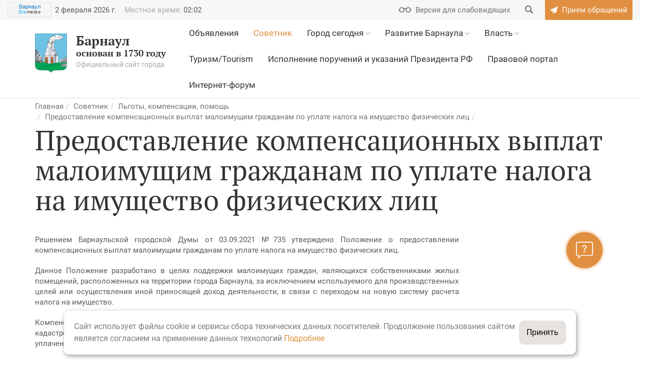

--- FILE ---
content_type: text/html; charset=UTF-8
request_url: https://barnaul.org/advisor/nuzhna-pomoshch/predostavlenie-kompensatsionnykh-vyplat-maloimushchim-grazhdanam-po-uplate-naloga-na-imushchestvo-fi/
body_size: 22594
content:
<!DOCTYPE HTML>
<html lang="ru">
<head>
    <meta name="viewport" content="width=device-width, initial-scale=1, shrink-to-fit=no">
    <link href='https://fonts.googleapis.com/css?family=PT+Serif:400,400i,700,700i|Roboto:400,400i,500,500i,700,700i&subset=cyrillic' rel='stylesheet' type='text/css'>
    <meta http-equiv="Content-Type" content="text/html; charset=UTF-8" />
<meta name="robots" content="index, follow" />
<meta name="keywords" content="официальный сайт, город Барнаул, Барнаул, администрация Барнаула" />
<meta name="description" content="Официальный сайт города Барнаул" />
<script data-skip-moving="true">(function(w, d, n) {var cl = "bx-core";var ht = d.documentElement;var htc = ht ? ht.className : undefined;if (htc === undefined || htc.indexOf(cl) !== -1){return;}var ua = n.userAgent;if (/(iPad;)|(iPhone;)/i.test(ua)){cl += " bx-ios";}else if (/Windows/i.test(ua)){cl += ' bx-win';}else if (/Macintosh/i.test(ua)){cl += " bx-mac";}else if (/Linux/i.test(ua) && !/Android/i.test(ua)){cl += " bx-linux";}else if (/Android/i.test(ua)){cl += " bx-android";}cl += (/(ipad|iphone|android|mobile|touch)/i.test(ua) ? " bx-touch" : " bx-no-touch");cl += w.devicePixelRatio && w.devicePixelRatio >= 2? " bx-retina": " bx-no-retina";if (/AppleWebKit/.test(ua)){cl += " bx-chrome";}else if (/Opera/.test(ua)){cl += " bx-opera";}else if (/Firefox/.test(ua)){cl += " bx-firefox";}ht.className = htc ? htc + " " + cl : cl;})(window, document, navigator);</script>


<link href="/bitrix/css/itdon.cookie/style.css?17597451161826" type="text/css"  rel="stylesheet" />
<link href="/local/templates/barnaul2017/static/css/normalize.css?14945770897279" type="text/css"  data-template-style="true"  rel="stylesheet" />
<link href="/local/templates/barnaul2017/static/icons/style.css?15791626015137" type="text/css"  data-template-style="true"  rel="stylesheet" />
<link href="/local/templates/barnaul2017/static/icons/fontello/css/fontello.css?15791632231804" type="text/css"  data-template-style="true"  rel="stylesheet" />
<link href="/local/templates/barnaul2017/static/css/bootstrap.min.css?1759745273121208" type="text/css"  data-template-style="true"  rel="stylesheet" />
<link href="/local/templates/barnaul2017/static/css/bootstrap-datepicker.min.css?149457708915782" type="text/css"  data-template-style="true"  rel="stylesheet" />
<link href="/local/templates/barnaul2017/static/css/daterangepicker.css?15341484128402" type="text/css"  data-template-style="true"  rel="stylesheet" />
<link href="/local/templates/barnaul2017/static/css/slick.css?14945770891729" type="text/css"  data-template-style="true"  rel="stylesheet" />
<link href="/local/templates/barnaul2017/static/css/jBox.Image.css?14945770892858" type="text/css"  data-template-style="true"  rel="stylesheet" />
<link href="/local/templates/barnaul2017/static/css/jquery.mCustomScrollbar.css?149457708953583" type="text/css"  data-template-style="true"  rel="stylesheet" />
<link href="/local/templates/barnaul2017/static/css/bookblock.css?14945770894838" type="text/css"  data-template-style="true"  rel="stylesheet" />
<link href="/local/templates/barnaul2017/static/css/masha.css?14945770897683" type="text/css"  data-template-style="true"  rel="stylesheet" />
<link href="/local/templates/barnaul2017/static/css/big.css?1494577089111" type="text/css"  data-template-style="true"  rel="stylesheet" />
<link href="/local/templates/barnaul2017/static/css/bigger.css?1494577089117" type="text/css"  data-template-style="true"  rel="stylesheet" />
<link href="/local/templates/barnaul2017/static/css/biggest.css?1494577089119" type="text/css"  data-template-style="true"  rel="stylesheet" />
<link href="/local/templates/barnaul2017/static/css/blue.css?155357644145572" type="text/css"  data-template-style="true"  rel="stylesheet" />
<link href="/local/templates/barnaul2017/static/css/invert.css?155357644152632" type="text/css"  data-template-style="true"  rel="stylesheet" />
<link href="/local/templates/barnaul2017/static/css/monochrome.css?155357644146512" type="text/css"  data-template-style="true"  rel="stylesheet" />
<link href="/local/templates/barnaul2017/static/css/twentytwenty.css?14987292276543" type="text/css"  data-template-style="true"  rel="stylesheet" />
<link href="/local/templates/barnaul2017/static/css/sumoselect.css?14945770899571" type="text/css"  data-template-style="true"  rel="stylesheet" />
<link href="/local/templates/barnaul2017/static/css/style.css?1707401357274986" type="text/css"  data-template-style="true"  rel="stylesheet" />
<link href="/local/templates/barnaul2017/banner-resources/banner.css?17249430384789" type="text/css"  data-template-style="true"  rel="stylesheet" />
<link href="/local/templates/barnaul2017/template_styles.css?17627759352486" type="text/css"  data-template-style="true"  rel="stylesheet" />







<meta name="sputnik-verification" content="xcBxgtmaxWSnaoIn" />
<!--[if lt IE 9]><![endif]-->
<!--[if lt IE 9]><![endif]-->
    <link rel="manifest" href="/local/templates/barnaul2017/static/favicons/manifest.json.php">
    <link rel="icon" type="image/png" href="/local/templates/barnaul2017/static/favicons/favicon-32x32.png" sizes="32x32">
    <link rel="icon" type="image/png" href="/local/templates/barnaul2017/static/favicons/favicon-16x16.png" sizes="16x16">
    <link rel="icon" href="/local/templates/barnaul2017/static/favicons/favicon.ico?2017" type="image/x-icon">
    <link rel="shortcut icon" href="/local/templates/barnaul2017/static/favicons/favicon.ico?2017" type="image/x-icon">
    <link rel="mask-icon" href="/local/templates/barnaul2017/static/favicons/safari-pinned-tab.svg" color="#613625">
    <link rel="apple-touch-icon" href="/local/templates/barnaul2017/static/favicons/apple-touch-icon.png">

    	    <!-- End Google Tag Manager -->

        
    <title>Предоставление компенсационных выплат малоимущим гражданам по уплате налога на имущество физических лиц БАРНАУЛ :: Официальный сайт города</title>
</head>
    <body>
<!-- Google Tag Manager (noscript) -->
<noscript><iframe src="https://www.googletagmanager.com/ns.html?id=GTM-5XX7JB9"
                  height="0" width="0" style="display:none;visibility:hidden"></iframe></noscript>
<!-- End Google Tag Manager (noscript) -->
<div id="error-form" class="modal fade">
    <!--'start_frame_cache_pZcYcN'--><div class="modal-dialog">
	<div class="modal-content resume-form">
		<div class="modal-header mb0">
			<button data-dismiss="modal" aria-label="Close" class="close right"><span aria-hidden="true"></span></button>
		</div>
		<form action="" method="POST" class="form">
			<input type="hidden" name="sessid" id="sessid" value="b37e0c109ca394a7ebd4fd62b0868e67" />			<div class="modal-body">
				<div class="h2 title">Сообщить об ошибке</div>
				<div class="row">
					<div class="col-xs-12 col-sm-12 col-md-12 col-lg-12">
						<div class="form-group ">
							<label for="selected-error" class="control-label">Ошибка в тексте:</label>
							<textarea name="MESSAGE_TYPO" rows="5" id="selected-error" class="form-control">
                                                            </textarea>
													</div>
					</div>
					<div class="col-xs-12 col-sm-12 col-md-12 col-lg-12">
						<div class="form-group ">
							<label for="error-description" class="control-label">Описание:</label>
							<textarea name="MESSAGE" rows="5" id="error-description" class="form-control">
                                </textarea>
													</div>
					</div>
				</div>
			</div>
							<div class="col-xs-12 col-sm-12 col-md-12 col-lg-12">
					<div class="form-group">
						<label for="error-description" class="control-label">Защита от автоматических сообщений</label>
						<input placeholder="Введите код с картинки" type="text" name="captcha_word" size="30" maxlength="50" value="" class="form-control">
						<p class="help-block help-block-error"></p>
					</div>
				</div>
				<div class="col-xs-12 col-sm-12 col-md-12 col-lg-12">
					<div class="form-group">
						<img loading="lazy" decoding="async" src="/bitrix/tools/captcha.php?captcha_sid=0335c84cc39199c83fdb0978544cc233" width="180" height="40" alt="CAPTCHA">
					</div>
				</div>
				<input type="hidden" name="captcha_sid" value="0335c84cc39199c83fdb0978544cc233">
			
			<input type="hidden" name="PARAMS_HASH" value="a15ea09a8e2fe6b5304d2fbda4f5283d">
			<input type="hidden" name="LINK" value="">

			<div class="modal-footer">
				<div class="text-center">
					<input type="submit" name="submit" class="btn" value="Отправить">
				</div>
			</div>
		</form>

	</div>
</div>
<!--'end_frame_cache_pZcYcN'--></div>
<div id="appeal" class="modal fade">
    <div class="modal-dialog">
        <div class="modal-content">
            <div class="modal-header">
                <button data-dismiss="modal" aria-label="Close" class="close right"><span aria-hidden="true"></span>
                </button>
                <div class="text-center">
                                        <?xml version="1.0" encoding="UTF-8"?>
                    <!DOCTYPE svg PUBLIC "-//W3C//DTD SVG 1.1//EN" "http://www.w3.org/Graphics/SVG/1.1/DTD/svg11.dtd">
                    <!-- Creator: CorelDRAW X8 -->
                    <svg xmlns="http://www.w3.org/2000/svg" xml:space="preserve" width="50mm" height="45.2868mm" version="1.1" style="shape-rendering:geometricPrecision; text-rendering:geometricPrecision; image-rendering:optimizeQuality; fill-rule:evenodd; clip-rule:evenodd" viewBox="0 0 949 860" xmlns:xlink="http://www.w3.org/1999/xlink">
                        <defs>
                            <style type="text/css">
                                <![CDATA[
                                    .fil0 {fill:#E08F43}
                                    .fil1 {fill:#FAEDE0}
                                ]]>
                            </style>
                        </defs>
                        <g id="Слой_x0020_1">
                            <metadata id="CorelCorpID_0Corel-Layer"/>
                            <path class="fil0" d="M475 74c-33,0 -60,27 -60,59 0,33 27,59 60,59 32,0 59,-26 59,-59 0,-32 -27,-59 -59,-59zm400 756l0 -475 29 0 0 -44 30 0 0 -103 -133 0 0 -60 29 0 0 -29 -223 0c-7,-67 -64,-119 -132,-119 -69,0 -126,52 -133,119l-223 0 0 29 30 0 0 60 -134 0 0 103 30 0 0 44 29 0 0 475 -74 0 0 30 949 0 0 -30 -74 0zm-697 -682l193 0 0 -15c0,-57 46,-104 104,-104 57,0 104,47 104,104l0 15 192 0 0 60 -593 0 0 -60zm-134 134l0 -45 861 0 0 45 -861 0zm30 44l0 -15 801 0 0 15 -801 0zm223 504l-119 0 0 -59 119 0 0 59zm0 -89l-119 0 0 -89 119 0 0 89zm-74 -178l0 60 -45 0 0 -60 45 0zm-45 -29l0 -15c0,-28 19,-51 45,-58l0 73 -45 0zm119 89l-45 0 0 -60 45 0 0 60zm0 -89l-45 0 0 -73c26,7 45,30 45,58l0 15zm237 296l-119 0 0 -59 119 0 0 59zm0 -89l-119 0 0 -89 119 0 0 89zm-74 -178l0 60 -45 0 0 -60 45 0zm-45 -29l0 -15c0,-28 19,-51 45,-58l0 73 -45 0zm119 89l-45 0 0 -60 45 0 0 60zm0 -89l-45 0 0 -73c26,7 45,30 45,58l0 15zm239 296l-119 0 0 -59 119 0 0 59zm0 -89l-119 0 0 -89 119 0 0 89zm-76 -178l0 60 -43 0 0 -60 43 0zm-43 -29l0 -15c0,-27 18,-51 43,-58l0 73 -43 0zm119 89l-47 0 0 -60 47 0 0 60zm0 -89l-47 0 0 -73c27,6 47,29 47,58l0 15zm73 296l-44 0 0 -311c0,-49 -40,-89 -89,-89 -49,0 -88,40 -88,89l0 311 -62 0 0 -311c0,-49 -40,-89 -88,-89 -49,0 -89,40 -89,89l0 311 -60 0 0 -311c0,-49 -40,-89 -89,-89 -49,0 -88,40 -88,89l0 311 -45 0 0 -475 742 0 0 475zm-371 -667c-17,0 -30,-13 -30,-30 0,-16 13,-30 30,-30 16,0 29,14 29,30 0,17 -13,30 -29,30z"/>
                            <path class="fil1" d="M386 519c0,-49 40,-89 89,-89 48,0 88,40 88,89l0 311 62 0 0 -311c0,-49 39,-89 88,-89 49,0 89,40 89,89l0 311 44 0 0 -475 -742 0 0 475 45 0 0 -311c0,-49 39,-89 88,-89 49,0 89,40 89,89l0 311 60 0 0 -311z"/>
                        </g>
                    </svg>                </div>
            </div>
            <form action="" class="form">
                <div class="modal-body">
                    <div class="text-center">
                        <div class="h2 succes_title">Обращение успешно отправлено</div>
                        <p class="succes_text">Ваше сообщение подлежит обязательной регистрации и рассмотрению 
                        в течение 30 дней с момента его подачи в соответствии 
                        с утвержденным порядком рассмотрения обращений граждан.</p>
                    </div>
                </div>
                <div class="modal-footer">
                    <div class="text-center">
                        <button data-dismiss="modal" aria-label="Close" class="btn">Закрыть</button>
                    </div>
                </div>
            </form>
        </div>
    </div>
</div>
<div id="info" class="modal fade">
    <div class="modal-dialog">
        <div class="modal-content resume-form">
            <div class="modal-header mb0">
                <button data-dismiss="modal" aria-label="Close" class="close right"><span aria-hidden="true"></span>
                </button>
            </div>
            <form action="" class="form">
                <div class="modal-body">
                    <div class="text-center">
                        <div class="h2">Порядок приема и рассмотрения обращений</div>
                        <p style="background: white; text-align: left;">
	 Все обращения поступают в&nbsp;<b>отдел по&nbsp;работе с&nbsp;обращениями граждан организационно-контрольного комитета</b>&nbsp;администрации города Барнаула и&nbsp;рассматриваются в&nbsp;соответствии с&nbsp;<a target="_blank" href="/committee_information/organizatsionno-kontrolnyy-komitet/munitsipalnye-pravovye-akty.html">Федеральным Законом от&nbsp;2&nbsp;мая 2006 года №&nbsp;59-ФЗ&nbsp;</a><a href="http://barnaul.org/committee_information/komitet-po-rabote-s-obrashcheniyami-grazhdan-i-obshchestvennymi-obedineniyami/munitsipalnye-pravovye-akty-reguliruyushchie-deyatelnost-komiteta/federalnyy-zakon-ot-2-maya-2006-g-n-59-fz-o-poryadke-rassmotreniya-obrashcheniy-grazhdan-rossiyskoy-.html" target="_blank"></a><a target="_blank" href="/committee_information/organizatsionno-kontrolnyy-komitet/munitsipalnye-pravovye-akty.html">«О&nbsp;порядке рассмотрения обращений граждан Российской Федерации»</a><span style="color: #000000;"><u><a target="_blank" href="/committee_information/organizatsionno-kontrolnyy-komitet/munitsipalnye-pravovye-akty.html">,</a></u><a target="_blank" href="/committee_information/organizatsionno-kontrolnyy-komitet/munitsipalnye-pravovye-akty.html"> законом Алтайского края от 29.12.2006 № 152-ЗС </a></span><span style="color: #000000;"><a target="_blank" href="/committee_information/organizatsionno-kontrolnyy-komitet/munitsipalnye-pravovye-akty.html">«О&nbsp;рассмотрении обращений граждан Российской Федерации на&nbsp;территории Алтайского края»</a></span><span style="color: #000000;"><a target="_blank" href="/committee_information/organizatsionno-kontrolnyy-komitet/munitsipalnye-pravovye-akty.html">, постановлением администрации города Барнаула от&nbsp;21.08.2013 №&nbsp;2875&nbsp;</a></span><span style="color: #000000;"><a target="_blank" href="/committee_information/organizatsionno-kontrolnyy-komitet/munitsipalnye-pravovye-akty.html">«Об&nbsp;утверждении Порядка ведения делопроизводства по&nbsp;обращениям граждан, объединений граждан, в&nbsp;том числе юридических лиц, организации их&nbsp;рассмотрения в&nbsp;администрации города, органах администрации города, иных органах местного самоуправления, муниципальных учреждениях, предприятиях»</a></span><span style="color: #000000;">.</span>
</p>
<p style="text-align: left;">
</p>
<p style="background: white; text-align: left;">
	 Прием письменных обращений граждан, объединений граждан, в&nbsp;том числе юридических лиц принимаются по&nbsp;адресу:&nbsp;<b>656043, г.Барнаул, ул.Гоголя, 48, каб.114</b>.
</p>
<p style="text-align: left;">
</p>
<p style="background: white; text-align: left;">
	 График приема документов:<b>&nbsp;понедельник&nbsp;–четверг с&nbsp;08.00 до&nbsp;17.00</b>,&nbsp;<b>пятница с&nbsp;08.00 до&nbsp;16.00</b>, перерыв с&nbsp;11.30 до&nbsp;12.18. При приеме документов проводится&nbsp;<b>проверка&nbsp;</b>пунктов, предусмотренных ст.7 Федерального закона от&nbsp;02.05.2006&nbsp;№ 59-ФЗ «О&nbsp;порядке рассмотрения обращений граждан Российской Федерации»:
</p>
<p style="text-align: left;">
</p>
<p style="background: white; text-align: left;">
	 1.&nbsp;Гражданин в&nbsp;своем письменном обращении в&nbsp;обязательном порядке указывает либо наименование государственного органа или органа местного самоуправления, в&nbsp;которые направляет письменное обращение, либо фамилию, имя, отчество соответствующего должностного лица, либо должность соответствующего лица, а&nbsp;также свои фамилию, имя, отчество (последнее&nbsp;— при наличии), почтовый адрес, по&nbsp;которому должны быть направлены ответ, уведомление о&nbsp;переадресации обращения, излагает суть предложения, заявления или жалобы, ставит личную подпись и&nbsp;дату.
</p>
<p style="text-align: left;">
</p>
<p style="background: white; text-align: left;">
	 2.&nbsp; В&nbsp;случае необходимости в&nbsp;подтверждение своих доводов гражданин прилагает к&nbsp;письменному обращению документы и&nbsp;материалы либо их&nbsp;копии.
</p>
<p style="text-align: left;">
</p>
<p style="background: white; text-align: left;">
	 3.&nbsp; Обращение, поступившее в&nbsp;государственный орган, орган местного самоуправления или должностному лицу в&nbsp;форме электронного документа, подлежит рассмотрению в&nbsp;порядке, установленном настоящим Федеральным законом.
</p>
<p style="text-align: left;">
</p>
<p style="background: white; text-align: left;">
	 В&nbsp;обращении гражданин в&nbsp;обязательном порядке указывает свои фамилию, имя, отчество (последнее&nbsp;— при наличии), адрес электронной почты. Гражданин вправе приложить к&nbsp;такому обращению необходимые документы.
</p>
<p style="text-align: left;">
</p>
<p style="background: white; text-align: left;">
	 В&nbsp;соответствии со&nbsp;статьей 12&nbsp;Федерального закона от&nbsp;2&nbsp;мая 2006 года №&nbsp;59-ФЗ письменное обращение, поступившее в&nbsp;государственный орган, орган местного самоуправления или должностному лицу рассматривается в&nbsp;течение&nbsp;<b>30&nbsp;дней</b>&nbsp;со&nbsp;дня его&nbsp;<b>регистрации</b>.
</p>
<p style="text-align: left;">
</p>
<p style="text-align: left;">
</p>
<p style="text-align: left;">
</p>
<p style="background: white; text-align: left;">
	 Ответ на&nbsp;электронное обращение направляется в&nbsp;форме электронного документа по&nbsp;адресу электронной почты, указанному в&nbsp;обращении, или в&nbsp;письменной форме по&nbsp;почтовому адресу, указанному в&nbsp;обращении.
</p>
<p style="text-align: left;">
</p>
<p style="text-align: left;">
</p>
<p style="text-align: left;">
</p>
<p style="text-align: left;">
	 Итоги работы с&nbsp;обращениями граждан в&nbsp;администрации города Барнаула размещены на&nbsp;интернет-странице <a target="_blank" href="/committee_information/organizatsionno-kontrolnyy-komitet/statisticheskaya-informatsiya-/informatsiya-o-rabote-s-obrashcheniyami-grazhdan/">организационно-контрольного комитета</a>.
</p>                    </div>
                </div>
                <div class="modal-footer">
                    <div class="text-center">
                        <button data-dismiss="modal" aria-label="Close" class="btn">Закрыть</button>
                    </div>
                </div>
            </form>
        </div>
    </div>
</div>
<div id="ask" class="modal fade">
    <div class="modal-dialog">
        <div class="modal-content resume-form">
            <div class="modal-header mb0">
                <button data-dismiss="modal" aria-label="Close" class="close right"><span aria-hidden="true"></span>
                </button>
            </div>
            <div class="ajax-out">
                <!--'start_frame_cache_OPzguv'--><form method="POST"
	  action="/advisor/nuzhna-pomoshch/predostavlenie-kompensatsionnykh-vyplat-maloimushchim-grazhdanam-po-uplate-naloga-na-imushchestvo-fi/"
	  class="form"
	  id="ask_form"
	  data-ok_title="Сообщение успешно отправлено"
	  data-ok_text="Спасибо, ваше сообщение отправлено.">
	<input type="hidden" name="PARAMS_HASH" value="2b36fe05434cc6bcffb7762bf09df600">
	<input type="hidden" name="sessid" id="sessid_1" value="b37e0c109ca394a7ebd4fd62b0868e67" />		<div class="modal-body">
		<div class="h2 title">Задать вопрос</div>
		<div class="row">
			<div class="col-xs-12 col-sm-12 col-md-12 col-lg-12">
				<div class="form-group ">
					<label for="fio" class="control-label">Ф.И.О.:</label>
					<input type="text" name="FIO" value="" required class="form-control ">
									</div>
			</div>
			<div class="col-xs-12 col-sm-6 col-md-6 col-lg-6">
				<div class="form-group ">
					<label for="email" class="control-label">Адрес электронной почты:</label>
					<input type="email" name="EMAIL" value="" required class="form-control ">
					
				</div>
			</div>
			<div class="col-xs-12 col-sm-6 col-md-6 col-lg-6">
				<div class="form-group ">
					<label for="phone" class="control-label">Контактный телефон:</label>
					<input type="tel" name="PHONE" value="" required class="form-control ">
					
				</div>
			</div>
			<div class="col-xs-12 col-sm-12 col-md-12 col-lg-12">
				<div class="form-group ">
					<label for="message" class="control-label">Текст обращения:</label>
					<textarea name="QUESTION" rows="5" required class="form-control "></textarea>
									</div>
			</div>
			<div class="col-xs-12 col-sm-12 col-md-12 col-lg-12">
				<label class="checkbox margin">
					<input type="checkbox" name="PUBLIC" value="1"  checked="checked" id="id_public">
					<span>Я согласен(-на) на размещение моего вопроса и ответа на него на официальном сайте города Барнаула</span>
				</label>
			</div>
			<div class="col-xs-12 col-sm-12 col-md-12 col-lg-12">
				<label class="checkbox margin">
					<input type="checkbox" name="PUBLIC_DATA" value="1"  id="id_public_data">
					<span>Я согласен(-на) на размещение моих личных данных на официальном сайте города Барнаула</span>
				</label>
			</div>
		</div>
		<input type="hidden" name="online_consult" id="online_consult">
	    <div class="g-recaptcha" data-sitekey="6LcoQNAUAAAAAKzYEzJvRMYOc8jPDzI47RnJUS1E"></div>
	    <p class="help-block help-block-error help-block-error-captcha"></p>
		<div class="h-line"></div>
	</div>
	<div class="modal-footer">
		<div class="text-center">
			<input type="submit" name="submit" value="Отправить" class="btn" id="online_consult_submit"><br/>
		</div>
	</div>
</form>
<!--'end_frame_cache_OPzguv'-->            </div>
        </div>
    </div>
</div><header>
        <div class="cecutient-menu">
        <div class="container">
            <div class="font-size">
                <div class="minus">-</div>a/A
                <div class="plus">+</div>
            </div>
            <div class="color-scheme">
                <div class="wrapper white-black"></div>
                <div class="wrapper black-white active"></div>
                <div class="wrapper blue-light"></div>
                <div class="wrapper default"></div>
            </div>
        </div>
    </div>
    <div class="first-line-menu bg-gray-airy">
        <div class="container">
            <div class="row">
                <div class="col-xs-12">
                    <div class="clock pull-left hidden-xs hidden-sm">
                        <div class="weather">
			    <!-- Gismeteo Informer (begin) -->
<div id="GMI_88x31-1_ru" class="gm-info">
    <div style="position:relative;width:88px;height:31px;border:solid 1px;background:#F5F5F5;border-color:#EAEAEA #E4E4E4 #DDDDDD #E6E6E6;border-radius:4px;-webkit-box-sizing:border-box;-moz-box-sizing:border-box;box-sizing:border-box;">
        <a style="font:11px/13px Arial,Verdana,sans-serif;text-align:center;text-overflow:ellipsis;text-decoration:none;display:block;overflow:hidden;margin:2px 3px;color:#0678CD;" href="https://gismeteo.ru/weather-barnaul-4720/">Барнаул</a>
        <a style="font:9px/11px Tahoma,Arial,sans-serif;letter-spacing:0.5px;text-align:center;text-decoration:none;position:absolute;bottom:3px;left:0;width:100%;color:#333;" href="https://gismeteo.ru"><span style="color:#0099FF;">Gis</span>meteo</a>
    </div>
</div>
<!-- Gismeteo Informer (finish) -->                        </div>
                                                <p id="clock">
                            <!--'start_frame_cache_clock'-->                            <span id="header_date" class="clock-one">2 февраля 2026 г.</span>
                            <span id="header_time" data-time="1769972529" data-offset="" class="clock-one"><span class="clock-title">Местное время: </span>2:02</span>
                            <!--'end_frame_cache_clock'-->                        </p>
                    </div>
                    <div class="pull-right">
                        <div class="cecutient-button flaticon-fr047-glasses"><span>Версия для слабовидящих</span></div>
                        
<form class="search-box" action="/search/">
	<label for="search">
		<input type="text" name="q" value="" id="search" class="search-field">
		<input type="hidden" name="section" value="">
		<button class="search-button flaticon-fr043-search" name="s" value=""></button>
	</label>
</form>                        <a class="send-message flaticon-fr048-send" href="/priyem-obrashcheniy/"><span>Прием обращений</span></a>
                        <div class="send-message-placer"></div>
                    </div>
                </div>
            </div>
        </div>
    </div>

    <div class="sandwich">
        <div class="sandwich-wrapper"><span></span><span></span><span></span></div>
    </div>
    <div class="logo-mobile">
        <div class="container">
            <div class="row">
                <div class="col-xs-12 col-sm-4 col-md-4 col-lg-3">
                    <a href="/" class="logo">
                        <div class="svg"></div>
                                                <span>Барнаул</span>основан в 1730 году<div class="logo-desc">Официальный сайт города</div>
                    </a>
                </div>
            </div>
        </div>
    </div>
    <div class="second-line-menu">
        <div class="container">
            <div class="row">
                <div class="hidden-xs col-sm-4 col-md-4 col-lg-3">
                    <a href="/" class="logo">
                        <div class="svg"></div>
                                                <span>Барнаул</span>основан в 1730 году<div class="logo-desc">Официальный сайт города</div>
                    </a>
                </div>
                <div class="col-xs-12 col-sm-8 col-md-8 col-lg-9 pull-right">
                    <!--'start_frame_cache_LkGdQn'-->    <div class="main-nav">
        <nav>
            <ul>
                                                            <li><div><a href="/ads/" class=""><u>Объявления</u></a></div>
                                        </li>                                            <li><div><a href="/advisor/" class="active"><u>Советник</u></a></div>
                                        </li>                                            <li><div><a href="/gorod/" class=""><u>Город сегодня</u></a> <span></span></div>
                                        <ul><li class="flaticon-fr026-blank"><a href="/gorod/gerb/" >Герб Барнаула</a></li><li class="flaticon-fr026-blank"><a href="/gorod/nagrady_goroda_barnaula/" >Достижения</a></li><li class="flaticon-fr026-blank"><a href="/gorod/kultura/" >Культура</a></li><li class="flaticon-fr026-blank"><a href="/gorod/fizkultura/" >Спорт</a></li><li class="flaticon-fr026-blank"><a href="/gorod/webcams/" >Веб-камеры </a></li><li class="flaticon-fr026-blank"><a href="/news/special_projects/" >Спецпроекты</a></li></ul></li>                                            <li><div><a href="/strategy/" class=""><u>Развитие Барнаула</u></a> <span></span></div>
                                        <ul><li class="flaticon-fr026-blank"><a href="/strategy/proektgenplana_07_10_09/" >Генеральный план</a></li><li class="flaticon-fr024-chart"><a href="/strategy/devindicator/" >Показатели развития</a></li><li class="flaticon-fr025-ruble"><a href="/strategy/budget/" >Бюджет для граждан</a></li><li class="flaticon-fr023-list"><a href="/strategy/programme/" >Городские программы</a></li><li class="flaticon-fr024-chart"><a href="/strategy/otchyot_ob_eeffektivnosti_dejatel/" >Эффективность деятельности</a></li><li class="flaticon-fr021-book"><a href="/strategy/businessman/" >«Предприниматель Барнаула»</a></li><li class="flaticon-fr021-book"><a href="/committee_information/komitet-ekonomicheskogo-razvitiya-i-investitsionnoy-deyatelnosti/strategicheskoe-planirovanie/osnovy-i-dokumenty-strategicheskogo-planirovaniya.html" >Стратегическое планирование</a></li><li class="flaticon-fr024-chart"><a href="/projects/" >Национальные проекты</a></li><li class="flaticon-fr021-book"><a href="/advisor/biznes/informatsiya-dlya-investorov/" >Барнаул - инвестору</a></li></ul></li>                                            <li><div><a href="/vlast/" class=""><u>Власть</u></a> <span></span></div>
                                        <ul><li class="flaticon-fr023-list"><a href="/vlast/" >Структура власти</a></li><li class="flaticon-fr026-blank"><a href="/vlast/duma/" >Барнаульская городская Дума</a></li><li class="flaticon-fr026-blank"><a href="/vlast/IKMO-barnaula/TIK-barnaula.html" >Избирательная комиссия</a></li><li class="flaticon-fr025-ruble"><a href="/vlast/schetnaya-palata/schetnaya-palata.html" >Счетная палата</a></li><li class="flaticon-fr026-blank"><a href="/vlast/municipal/" >Муниципальная служба</a></li><li class="flaticon-fr026-blank"><a href="/vlast/pravohranenie/" >Органы государственной власти РФ</a></li><li class="flaticon-fr026-blank"><a href="/pravoportal/" >Правовая информация</a></li><li class="flaticon-fr026-blank"><a href="/vlast/prokuratura/prokuratura.html" >Прокуратура</a></li><li class="flaticon-fr026-blank"><a href="http://opendata.barnaul.org/" target="_blank">Открытые данные</a></li></ul></li>                                            <li><div><a href="/gorod/tourism/" class=""><u>Туризм/Tourism</u></a></div>
                                        </li>                                            <li><div><a href="/committee_information/organizatsionno-kontrolnyy-komitet/ispolnenie-porucheniy-i-ukazaniy-prezidenta-rossiyskoy-federatsii/" class=""><u>Исполнение поручений и указаний Президента РФ</u></a></div>
                                        </li>                                            <li><div><a href="https://law-portal22.ru/" class=""><u>Правовой портал</u></a></div>
                                        </li>                                            <li><div><a href="https://barnaul.org/forums/" class=""><u>Интернет-форум</u></a></div>
                                        </li>
        
            </ul>
        </nav>
    </div>
<!--'end_frame_cache_LkGdQn'-->                </div>
                            </div>
        </div>
    </div>
</header>
<div class="box">



    
    <article class="content">

                <section>
            <div class="container">
                                
                                    <ul class="breadcrumb"><li><a href="/" title="Главная">Главная</a></li><li><a href="/advisor/" title="Советник">Советник</a></li><li><a href="/advisor/nuzhna-pomoshch/" title="Льготы, компенсации, помощь">Льготы, компенсации, помощь</a></li><li><a href="/advisor/nuzhna-pomoshch/predostavlenie-kompensatsionnykh-vyplat-maloimushchim-grazhdanam-po-uplate-naloga-na-imushchestvo-fi/" title="Предоставление компенсационных выплат малоимущим гражданам по уплате налога на имущество физических лиц">Предоставление компенсационных выплат малоимущим гражданам по уплате налога на имущество физических лиц</a></li><li></li></ul>                
                                                    <h1 class="">Предоставление компенсационных выплат малоимущим гражданам по уплате налога на имущество физических лиц                                            </h1>

                
                
                <div class="advisor">
    <div class="row">
        <div class="col-xs-12 col-sm-12 col-md-12 col-lg-9">
            <div id="advice-0" class="advice-box">
                <div class="date"></div>
                <p>
</p>
<div>
	<p>
	</p>
</div>
<div style="text-align: justify;">
	<p>
		Решением Барнаульской городской Думы от 03.09.2021 №735 утверждено Положение о предоставлении компенсационных выплат малоимущим гражданам по уплате налога на имущество физических лиц.
	</p>
	<p>
		 Данное Положение разработано в целях поддержки малоимущих граждан, являющихся собственниками жилых помещений, расположенных на территории города Барнаула, за исключением используемого для производственных целей или осуществления иной приносящей доход деятельности, в связи с переходом на новую систему расчета налога на имущество.
	</p>
	<p>
		 Компенсационная выплата предоставляется исходя из фактических затрат по уплате налога за жилое помещение, кадастровая стоимость которого не превышает 2,5 млн. рублей. Размер выплаты составит 50% от суммы уплаченного налога.
	</p>
	<p>
 <b>Прием граждан по вопросу предоставления выплат осуществляется в комитете по социальной поддержке населения города Барнаула по адресу</b>:&nbsp;ул. Никитина, д.59а, кабинет №1, с понедельника по четверг, с 8.00 до 16.00, обед&nbsp;с 12.00 до 12.48.
	</p>
	<p>
		 В Многофункциональном центре предоставления государственных и муниципальных услуг Алтайского края (МФЦ) заявления на предоставление компенсационной выплаты принимаются по адресам: Павловский тракт, 58г,&nbsp;ул. Шукшина, 32а, ул. Сухэ-Батора, 20, пр-кт Ленина, 179, пр-кт Ленина, 6,&nbsp;ул. Малахова, 86в, тел. 20-05-50.
	</p>
	<p>
 <b>Также заявку на предоставление услуги можно подать в электронном виде на портале </b><a href="http://portal.barnaul.org"><b>«Электронный Барнаул»</b></a><b>. Для этого необходимо пройти регистрацию на портале «Электронный Барнаул» через личный кабинет пользователя. Для пользователей </b><a href="http://www.gosuslugi.ru"><b>единого портала государственных муниципальных услуг</b></a><b>&nbsp;регистрация не требуется.</b>
	</p>
	<p>
 <b>Для оформления компенсационной выплаты необходимо предоставить следующий пакет документов:</b>
	</p>
	<p>
		 - заявление о предоставлении компенсационной выплаты;
	</p>
	<p>
		 - копия документа, удостоверяющего личность заявителя;
	</p>
	<p>
		 - копии правоустанавливающих документов на указанное в заявлении жилое помещение, принадлежащее на праве собственности заявителю, право на которое не зарегистрировано в Едином государственном реестре недвижимости;
	</p>
	<p>
		 - копия документа, удостоверяющего личность уполномоченного представителя - предоставляется в случае обращения уполномоченного представителя;
	</p>
	<p>
		 - копия документа, подтверждающего полномочия представителя - предоставляется в случае обращения уполномоченного представителя;
	</p>
	<p>
		 - согласие на обработку персональных данных в соответствии с требованиями Федерального закона от 27.07.2006 №152-ФЗ «О персональных данных».
	</p>
	<p>
		 Прием документов для предоставления компенсационной выплаты осуществляется до 31 декабря года, следующего за годом, в котором истек срок уплаты налога на имущество физических лиц.
	</p>
	<p>
 <b>В рамках межведомственного информационного взаимодействия в течение двух рабочих дней со дня получения заявления и документов комитет запрашивает:</b>
	</p>
	<p>
		 в краевом государственном казенном учреждении «Управление социальной защиты населения по городу Барнаулу» информацию о признании гражданина (семьи) малоимущим (малоимущей) и нуждающимся (нуждающейся) в государственной социальной помощи и иных видах социальной поддержки;
	</p>
	<p>
		 в отделении Фонда пенсионного и социального страхования Российской Федерации по Алтайскому краю информацию о страховом номере индивидуального лицевого счета заявителя;
	</p>
	<p>
		 в Управлении Федеральной службы государственной регистрации, кадастра и картографии по Алтайскому краю выписку из Единого государственного реестра недвижимости об основных характеристиках и зарегистрированных правах на жилое помещение, указанное в заявлении о предоставлении компенсационной выплаты;
	</p>
	<p>
		 в Министерстве внутренних дел Российской Федерации сведения о регистрации по месту жительства (пребывания) заявителя;
	</p>
	<p>
		 в Управлении Федеральной налоговой службы по Алтайскому краю сведения о суммах исчисленного и уплаченного налога на имущество физических лиц, налоговых периодах и объектах налогообложения, за которые заявителем уплачен налог на имущество физических лиц, а также кадастровой стоимости указанных объектов налогообложения.
	</p>
	<p>
		 Заявители вправе самостоятельно предоставить указанные документы <br>
		 в Комитет.
	</p>
	<p>
		 Обращения в письменной форме по вопросам предоставления единовременных, ежемесячных и компенсационных выплат можно направлять по почтовому адресу: ул. Никитина, 59а, г. Барнаул, 656043.
	</p>
	<p>
 <b>Телефоны для справок: 37-17-89, 37-17-91, 37-17-92 (комитет по социальной поддержке населения города Барнаула), 20-05-50 (МФЦ).</b>
	</p>
</div>
<p style="text-align: justify;">
</p>
<p>
</p>                                            </div>
            <div class="advise_ajax_out">

            </div>
            <div class="soc">
	<div class="ya-share2" data-services="vkontakte,odnoklassniki,telegram"></div>
</div>
<br>        </div>

        <div class="hidden visible-lg col-lg-3">
            <div style="background-image:url();" class="advisor-img">
                <div class="icon-wrapper">
                                            <div class="icon">
                            <!--?xml version="1.0" encoding="UTF-8"?-->

<!-- Creator: CorelDRAW X8 -->
<svg xmlns="http://www.w3.org/2000/svg" xml:space="preserve" width="50mm" height="49.6723mm" version="1.1" style="shape-rendering:geometricPrecision; text-rendering:geometricPrecision; image-rendering:optimizeQuality; fill-rule:evenodd; clip-rule:evenodd" viewBox="0 0 2790 2771" xmlns:xlink="http://www.w3.org/1999/xlink">
 <g id="Слой_x0020_1">
  <metadata id="CorelCorpID_0Corel-Layer"></metadata>
  <path class="fil0" d="M261 0l2267 0c72,0 138,29 185,77 47,47 77,112 77,184l0 1795c0,71 -30,137 -77,184 -47,47 -113,77 -185,77l-1672 0 -503 454 0 -454 -92 0c-72,0 -137,-30 -184,-77 -48,-47 -77,-113 -77,-184l0 -1795c0,-72 29,-137 77,-184 47,-48 112,-77 184,-77zm2267 135l-2267 0c-35,0 -66,14 -89,37 -23,23 -37,54 -37,89l0 1795c0,34 14,66 37,89 23,23 54,37 89,37l226 0 0 287 318 -287 1723 0c35,0 67,-14 90,-37 23,-23 37,-55 37,-89l0 -1795c0,-35 -14,-66 -37,-89 -23,-23 -55,-37 -90,-37z"></path>
 </g>
 <g id="Слой_x0020_1_0">
  <metadata id="CorelCorpID_1Corel-Layer"></metadata>
  <path class="fil0" d="M1024 868l154 0c8,-114 85,-187 206,-187 120,0 198,73 198,172 0,87 -37,138 -134,198 -115,67 -167,142 -165,256l1 71 155 0 0 -52c0,-86 30,-132 137,-195 108,-65 175,-156 175,-286 0,-174 -146,-304 -359,-304 -237,0 -360,143 -368,327zm348 899c71,0 120,-49 120,-120 0,-72 -49,-121 -120,-121 -71,0 -121,49 -121,121 0,71 50,120 121,120z"></path>
 </g>
</svg>                        </div>
                                    </div>
            </div>
        </div>

    </div>
</div>

</div>
</section>


        <section class="bg-gray-airy">
        <div class="container">
            <h2>Похожие советы</h2>
            <div class="related-tips">
                <div class="slick-slider">
                                            <a href="/advisor/nuzhna-pomoshch/uchastnikam-svo-predostavlena-vozmozhnost-povtornogo-polucheniya-srednego-professionalnogo-obrazovan/" class="slick-slide">
                            <table>
                                <tr>
                                    <td>Участникам СВО предоставлена возможность повторного получения среднего профессионального образования бесплатно</td>
                                </tr>
                            </table>
                        </a>
                                            <a href="/advisor/nuzhna-pomoshch/novoe-v-zakonodatelstve-dlya-zhenshchin-udostoennykh-zvaniya-mat-geroinya-i-mnogodetnykh-roditeley/" class="slick-slide">
                            <table>
                                <tr>
                                    <td>Новое в законодательстве для женщин, удостоенных звания «Мать-героиня» и многодетных родителей</td>
                                </tr>
                            </table>
                        </a>
                                            <a href="/advisor/nuzhna-pomoshch/predostavlenie-besplatnogo-proezda-shkolnikam-iz-mnogodetnykh-semey/" class="slick-slide">
                            <table>
                                <tr>
                                    <td>Предоставление бесплатного проезда школьникам из многодетных семей</td>
                                </tr>
                            </table>
                        </a>
                                            <a href="/advisor/nuzhna-pomoshch/uchastnikov-svo-i-ikh-rodnykh-osvobodili-ot-uplaty-gosudarstvennoy-poshliny-pri-obrashchenii-v-sud-p/" class="slick-slide">
                            <table>
                                <tr>
                                    <td>Участников СВО и их родных освободили от уплаты государственной пошлины при обращении в суд по некоторым категориям дел</td>
                                </tr>
                            </table>
                        </a>
                                            <a href="/advisor/nuzhna-pomoshch/poryadok-besplatnogo-poseshcheniya-mnogodetnymi-semyami-muzeev-i-vystavok-na-territorii-goroda-barna/" class="slick-slide">
                            <table>
                                <tr>
                                    <td>Порядок бесплатного посещения многодетными семьями музеев и выставок на территории города Барнаула и Алтайского края</td>
                                </tr>
                            </table>
                        </a>
                                            <a href="/advisor/nuzhna-pomoshch/razyasneniya-polozheniy-deystvuyushchego-zakonodatelstva-o-statuse-i-lgotakh-dlya-mnogodetnykh-semey/" class="slick-slide">
                            <table>
                                <tr>
                                    <td>Разъяснения положений действующего законодательства о статусе и льготах для многодетных семей</td>
                                </tr>
                            </table>
                        </a>
                                            <a href="/advisor/nuzhna-pomoshch/uproshchen-poryadok-predostavleniya-regionalnogo-materinskogo-kapitala-v-altayskom-krae/" class="slick-slide">
                            <table>
                                <tr>
                                    <td>Упрощен порядок предоставления регионального материнского капитала в Алтайском крае</td>
                                </tr>
                            </table>
                        </a>
                                            <a href="/advisor/nuzhna-pomoshch/okazanie-sotsialnoy-pomoshchi-dlya-nesovershennoletnikh-okazavshikhsya-v-trudnoy-zhiznennoy-situatsi/" class="slick-slide">
                            <table>
                                <tr>
                                    <td>Оказание социальной помощи для несовершеннолетних, оказавшихся в трудной жизненной ситуации</td>
                                </tr>
                            </table>
                        </a>
                                            <a href="/advisor/nuzhna-pomoshch/o-lgotakh-po-nalogam-i-sbora-m/" class="slick-slide">
                            <table>
                                <tr>
                                    <td>О льготах по налогам и сборам</td>
                                </tr>
                            </table>
                        </a>
                                            <a href="/advisor/nuzhna-pomoshch/besplatnaya-yuridicheskaya-pomoshch/v-sootvetstvii-s-postanovleniem-pravitelstva-altayskogo-kraya-ot-01-02-2018-38-ob-obespechenii-grazh/" class="slick-slide">
                            <table>
                                <tr>
                                    <td>Как получить бесплатную юридическую помощь в экстренных ситуациях гражданам, оказавшимся в трудной жизненной ситуации?</td>
                                </tr>
                            </table>
                        </a>
                                            <a href="/advisor/nuzhna-pomoshch/novoe-v-zakonodatelstve-dlya-uchastnikov-spetsialnoy-voennoy-operatsii/" class="slick-slide">
                            <table>
                                <tr>
                                    <td>Новое в законодательстве для участников специальной военной операции</td>
                                </tr>
                            </table>
                        </a>
                                            <a href="/advisor/nuzhna-pomoshch/antikrizisnye-osobennosti-regulirovaniya-zemelnykh-otnosheniy-v-2024-godu/" class="slick-slide">
                            <table>
                                <tr>
                                    <td>Антикризисные особенности регулирования  земельных отношений в 2024 году</td>
                                </tr>
                            </table>
                        </a>
                                            <a href="/advisor/nuzhna-pomoshch/o-statuse-mnogodetnykh-semey-i-osnovnykh-sotsgarantiyakh-dlya-nikh/" class="slick-slide">
                            <table>
                                <tr>
                                    <td>О статусе многодетных семей и основных соцгарантиях для них</td>
                                </tr>
                            </table>
                        </a>
                                            <a href="/advisor/nuzhna-pomoshch/ne-dopuskaetsya-rastorzhenie-trudovogo-dogovora-po-initsiative-rabotodatelya-s-sotrudnikom-v-odinoch/" class="slick-slide">
                            <table>
                                <tr>
                                    <td>Не допускается расторжение трудового договора по инициативе работодателя с сотрудником, в одиночку воспитывающим ребенка в возрасте до 16 лет</td>
                                </tr>
                            </table>
                        </a>
                                            <a href="/advisor/nuzhna-pomoshch/pravo-na-poluchenie-posobiya-po-ukhodu-za-rebenkom-do-polutora-let-pri-vykhode-na-rabotu/" class="slick-slide">
                            <table>
                                <tr>
                                    <td>Право на получение пособия по уходу за ребенком до полутора лет при выходе на работу</td>
                                </tr>
                            </table>
                        </a>
                                            <a href="/advisor/nuzhna-pomoshch/novye-pravila-ispolzovaniya-materinskogo-kapitala/" class="slick-slide">
                            <table>
                                <tr>
                                    <td>Новые правила использования материнского капитала</td>
                                </tr>
                            </table>
                        </a>
                                            <a href="/advisor/nuzhna-pomoshch/poryadok-zapolneniya-zayavleniya-o-predostavlenii-zemelnogo-uchastka-v-sobstvennost-bez-torgov-i-per/" class="slick-slide">
                            <table>
                                <tr>
                                    <td>Порядок заполнения заявления о предоставлении земельного участка  в собственность без торгов и перечень документов, которые необходимо прилагать к указанному заявлению</td>
                                </tr>
                            </table>
                        </a>
                                            <a href="/advisor/nuzhna-pomoshch/poryadok-zapolneniya-zayavleniya-o-predvaritelnom-soglasovanii-predostavleniya-zemelnogo-uchastka-i-/" class="slick-slide">
                            <table>
                                <tr>
                                    <td>Порядок заполнения заявления о предварительном согласовании предоставления земельного участка и перечень документов, которые необходимо прилагать к указанному заявлению</td>
                                </tr>
                            </table>
                        </a>
                                            <a href="/advisor/nuzhna-pomoshch/trudoustroystvo-uchastnikov-svo-i-veteranov-boevykh-deystviya-daet-vozmozhnost-subektam-malogo-i-sre/" class="slick-slide">
                            <table>
                                <tr>
                                    <td>Трудоустройство участников СВО и ветеранов боевых действия дает возможность субъектам малого и среднего предпринимательства получить статус социального предприятия  </td>
                                </tr>
                            </table>
                        </a>
                                            <a href="/advisor/nuzhna-pomoshch/grazhdane-postradavshie-v-rezultate-chrezvychaynoy-situatsii-mogut-poluchit-finansovuyu-pomoshch-pod/" class="slick-slide">
                            <table>
                                <tr>
                                    <td>Граждане, пострадавшие в результате чрезвычайной ситуации, могут получить финансовую помощь, подав заявление на портале Госуслуг</td>
                                </tr>
                            </table>
                        </a>
                                            <a href="/advisor/nuzhna-pomoshch/o-vozvrate-mobilizovannym-uplachennykh-imi-za-turistskiy-produkt-denezhnykh-summ-v-svyazi-s-prizyvom/" class="slick-slide">
                            <table>
                                <tr>
                                    <td>О возврате мобилизованным уплаченных ими за туристский продукт денежных сумм в связи с призывом на военную службу</td>
                                </tr>
                            </table>
                        </a>
                                            <a href="/advisor/nuzhna-pomoshch/grazhdane-okazavshiesya-v-trudnoy-zhiznennoy-situatsii-vprave-poluchit-kreditnye-kanikuly-po-potrebi/" class="slick-slide">
                            <table>
                                <tr>
                                    <td>Граждане, оказавшиеся в трудной жизненной ситуации, вправе получить кредитные каникулы по потребительским кредитам (займам)</td>
                                </tr>
                            </table>
                        </a>
                                            <a href="/advisor/nuzhna-pomoshch/deti-i-roditeli-mogut-vospolzovatsya-ekstrennoy-psikhologicheskoy-pomoshchyu-po-telefonu-/" class="slick-slide">
                            <table>
                                <tr>
                                    <td>Дети и родители могут круглосуточно воспользоваться экстренной психологической помощью по телефону доверия  </td>
                                </tr>
                            </table>
                        </a>
                                            <a href="/advisor/nuzhna-pomoshch/detyam-lits-uchastnikov-svo-a-takzhe-uchastnikam-svo-predostavleno-pravo-na-perekhod-s-platnogo-obuch/" class="slick-slide">
                            <table>
                                <tr>
                                    <td>Детям лиц, участников СВО, а также участникам СВО предоставлено право на переход с платного обучения на бесплатное по образовательным программам среднего профессионального и высшего образования </td>
                                </tr>
                            </table>
                        </a>
                                            <a href="/advisor/nuzhna-pomoshch/o-prekrashchenii-obyazatelstv-po-kreditnomu-dogovoru-mobilizovannogo-uchastnika-nakopitelno-ipotechn/" class="slick-slide">
                            <table>
                                <tr>
                                    <td>О прекращении обязательств по кредитному договору мобилизованного - участника накопительно-ипотечной системы жилищного обеспечения военнослужащих</td>
                                </tr>
                            </table>
                        </a>
                                            <a href="/advisor/nuzhna-pomoshch/o-nekotorykh-merakh-podderzhki-uchastnikov-spetsialnoy-voennoy-operatsii-chlenov-ikh-semey-v-svyazi-/" class="slick-slide">
                            <table>
                                <tr>
                                    <td>О некоторых мерах поддержки участников специальной военной операции, членов их семей в связи с проведением специальной военной операции, установленных в первом полугодии 2023 года</td>
                                </tr>
                            </table>
                        </a>
                                            <a href="/advisor/nuzhna-pomoshch/o-prave-na-obrashchenie-k-kreditoru-s-trebovaniem-o-predostavlenii-lgotnogo-perioda-po-ipotechnomu-d/" class="slick-slide">
                            <table>
                                <tr>
                                    <td>О праве на обращение к кредитору с требованием о предоставлении льготного периода по ипотечному договору</td>
                                </tr>
                            </table>
                        </a>
                                            <a href="/advisor/nuzhna-pomoshch/semi-s-detmi-s-2023-goda-osvobozhdeny-ot-uplaty-ndfl-pri-prodazhe-zemelnogo-uchastka-pod-zhilym-domo/" class="slick-slide">
                            <table>
                                <tr>
                                    <td>Семьи с детьми с 2023 года освобождены от уплаты НДФЛ при продаже земельного участка под жилым домом </td>
                                </tr>
                            </table>
                        </a>
                                            <a href="/advisor/nuzhna-pomoshch/roditeli-detey-invalidov-smogut-ispolzovat-dopolnitelnye-oplachivaemye-vykhodnye-dni/" class="slick-slide">
                            <table>
                                <tr>
                                    <td>Родители детей-инвалидов  смогут использовать дополнительные  оплачиваемые выходные дни</td>
                                </tr>
                            </table>
                        </a>
                                            <a href="/advisor/nuzhna-pomoshch/besplatnaya-yuridicheskaya-pomoshch/kak-poluchit-besplatnuyu-yuridicheskuyu-pomoshch-grazhdanam-prizvannym-na-voennuyu-sluzhbu-v-vooruzh/" class="slick-slide">
                            <table>
                                <tr>
                                    <td>Как получить бесплатную юридическую помощь гражданам, принимающим (принимавшим) участие в специальной военной операции, а также членам их семей?</td>
                                </tr>
                            </table>
                        </a>
                                            <a href="/advisor/nuzhna-pomoshch/s-21-11-2022-rasshiren-perechen-lits-kotorym-mozhet-byt-prisvoen-status-veterana-boevykh-deystviy/" class="slick-slide">
                            <table>
                                <tr>
                                    <td>Меры социальной поддержки, предоставляемые ветеранам боевых действий, инвалидам боевых действий</td>
                                </tr>
                            </table>
                        </a>
                                            <a href="/advisor/nuzhna-pomoshch/kreditnye-kanikuly-dlya-mobilizovannykh/" class="slick-slide">
                            <table>
                                <tr>
                                    <td>Кредитные каникулы для мобилизованных</td>
                                </tr>
                            </table>
                        </a>
                                            <a href="/advisor/nuzhna-pomoshch/tsentr-pravovoy-pomoshchi-grazhdanam-v-tsifrovoy-srede/" class="slick-slide">
                            <table>
                                <tr>
                                    <td>Центр правовой помощи гражданам в цифровой среде</td>
                                </tr>
                            </table>
                        </a>
                                            <a href="/advisor/nuzhna-pomoshch/s-03-07-2022-kreditnye-organizatsii-dolzhny-raskryvat-fizicheskim-litsam-bolshe-svedeniy-o-bankovski/" class="slick-slide">
                            <table>
                                <tr>
                                    <td>С 03.07.2022 кредитные организации должны раскрывать физическим лицам больше сведений о банковских вкладах</td>
                                </tr>
                            </table>
                        </a>
                                            <a href="/advisor/nuzhna-pomoshch/s-01-05-2022-ottsam-nachnut-vydavat-materinskiy-kapital/" class="slick-slide">
                            <table>
                                <tr>
                                    <td>С 01.05.2022 отцам начнут выдавать материнский капитал</td>
                                </tr>
                            </table>
                        </a>
                                            <a href="/advisor/nuzhna-pomoshch/esli-rodilsya-pervyy-rebenok/" class="slick-slide">
                            <table>
                                <tr>
                                    <td>Если родился первый ребенок</td>
                                </tr>
                            </table>
                        </a>
                                            <a href="/advisor/nuzhna-pomoshch/kto-iz-khozyaystvuyushchikh-subektov-imeet-vozmozhnost-uplaty-administrativnogo-shtrafa-v-razmere-po/" class="slick-slide">
                            <table>
                                <tr>
                                    <td>Кто из хозяйствующих субъектов имеет возможность уплаты административного штрафа в размере половины его суммы за нарушения, предусмотренные частями 1-4 статьи 14.32 Кодекса Российской Федерации об административных правонарушениях</td>
                                </tr>
                            </table>
                        </a>
                                            <a href="/advisor/nuzhna-pomoshch/kak-s-tekushchego-goda-budut-ischislyatsya-nalogi-na-imushchestvo-fizicheskikh-lits-v-otnoshenii-zda/" class="slick-slide">
                            <table>
                                <tr>
                                    <td>Как с 2022 года будут исчисляться налоги на имущество физических лиц  в отношении зданий нежилого назначения, расположенных  на садовых земельных участках </td>
                                </tr>
                            </table>
                        </a>
                                            <a href="/advisor/nuzhna-pomoshch/obnovlen-perechen-dokhodov-s-kotorykh-uderzhivayutsya-alimenty-na-nesovershennoletnikh-detey/" class="slick-slide">
                            <table>
                                <tr>
                                    <td>Обновлен перечень доходов, с которых удерживаются алименты на несовершеннолетних детей</td>
                                </tr>
                            </table>
                        </a>
                                            <a href="/advisor/nuzhna-pomoshch/podklyuchit-sadovye-ili-ogorodnicheskie-uchastki-k-elektrosetyam-grazhdanam-budet-proshche/" class="slick-slide">
                            <table>
                                <tr>
                                    <td>Подключить садовые или огороднические участки к электросетям гражданам будет проще</td>
                                </tr>
                            </table>
                        </a>
                                            <a href="/advisor/nuzhna-pomoshch/ispolnitelskiy-immunitet-dokhodov-grazhdan/" class="slick-slide">
                            <table>
                                <tr>
                                    <td>Исполнительский иммунитет доходов граждан</td>
                                </tr>
                            </table>
                        </a>
                                            <a href="/advisor/nuzhna-pomoshch/predostavlenie-edinovremennoy-materialnoy-pomoshchi-otdelnym-kategoriyam-grazhdan-osushchestvivshim-/" class="slick-slide">
                            <table>
                                <tr>
                                    <td>Предоставление единовременной материальной помощи отдельным категориям граждан, осуществившим подключение жилых домов к природному газу в 2008-2020 годах</td>
                                </tr>
                            </table>
                        </a>
                                            <a href="/advisor/nuzhna-pomoshch/besplatnaya-yuridicheskaya-pomoshch/gde-mozhno-podrobnee-uznat-o-poryadke-polucheniya-besplatnoy-yuridicheskoy-pomoshchi/" class="slick-slide">
                            <table>
                                <tr>
                                    <td>Где можно подробнее узнать о порядке получения бесплатной юридической помощи?</td>
                                </tr>
                            </table>
                        </a>
                                            <a href="/advisor/nuzhna-pomoshch/nelzya-vzyat-mikrozaym-pod-zalog-zhilya/" class="slick-slide">
                            <table>
                                <tr>
                                    <td>Нельзя взять микрозайм под залог жилья</td>
                                </tr>
                            </table>
                        </a>
                                            <a href="/advisor/nuzhna-pomoshch/kak-mozhno-poluchit-vyplatu-na-oplatu-raskhodov-po-naymu-zhilogo-pomeshcheniya-v-sluchae-esli-zhile-/" class="slick-slide">
                            <table>
                                <tr>
                                    <td>Как можно получить выплату на оплату расходов по найму жилого помещения в случае, если жилье стало непригодным для проживания в результате чрезвычайных обстоятельств?</td>
                                </tr>
                            </table>
                        </a>
                                            <a href="/advisor/nuzhna-pomoshch/kak-poluchit-kompensatsiyu-po-uplate-zemelnogo-naloga-i-arendnoy-platy-v-otnoshenii-zemelnykh-uchast/" class="slick-slide">
                            <table>
                                <tr>
                                    <td>Как получить компенсацию по уплате земельного налога и арендной платы в отношении земельных участков, занятых гаражами и погребами?</td>
                                </tr>
                            </table>
                        </a>
                                            <a href="/advisor/nuzhna-pomoshch/-poluchit-besplatno-zemelnyy-uchastok-mnogodetnoy-seme/sposoby-oformleniya/" class="slick-slide">
                            <table>
                                <tr>
                                    <td>Способы оформления</td>
                                </tr>
                            </table>
                        </a>
                                            <a href="/advisor/nuzhna-pomoshch/kak-poluchit-edinovremennuyu-denezhnuyu-vyplatu-pri-rozhdenii-dvoyni/" class="slick-slide">
                            <table>
                                <tr>
                                    <td>Как получить единовременную денежную выплату при рождении двойни?</td>
                                </tr>
                            </table>
                        </a>
                                            <a href="/advisor/nuzhna-pomoshch/kak-poluchit-talony-dlya-predostavleniya-lgoty-v-razmere-50-na-uslugi-v-obshchikh-otdeleniyakh-ban/" class="slick-slide">
                            <table>
                                <tr>
                                    <td>Как получить компенсацию за оплату услуг в банях общего пользования?</td>
                                </tr>
                            </table>
                        </a>
                                            <a href="/advisor/nuzhna-pomoshch/kak-poluchit-kompensatsiyu-raskhodov-na-oplatu-zhilishchno-kommunalnykh-uslug/" class="slick-slide">
                            <table>
                                <tr>
                                    <td>Как получить компенсацию расходов на оплату жилищно-коммунальных услуг?</td>
                                </tr>
                            </table>
                        </a>
                                            <a href="/advisor/nuzhna-pomoshch/besplatnaya-yuridicheskaya-pomoshch/v-sootvetstvii-s-kakimi-normativnymi-pravovymi-aktami-okazyvaetsya-besplatnaya-yuridicheskaya-pomoshch/" class="slick-slide">
                            <table>
                                <tr>
                                    <td>В соответствии с какими нормативными правовыми актами оказывается бесплатная юридическая помощь?</td>
                                </tr>
                            </table>
                        </a>
                                            <a href="/advisor/nuzhna-pomoshch/besplatnaya-yuridicheskaya-pomoshch/" class="slick-slide">
                            <table>
                                <tr>
                                    <td>Бесплатная юридическая помощь</td>
                                </tr>
                            </table>
                        </a>
                                            <a href="/advisor/nuzhna-pomoshch/kuda-zvonit-v-barnaule-v-ekstrennykh-sluchayakh/" class="slick-slide">
                            <table>
                                <tr>
                                    <td>Куда звонить в экстренных случаях?</td>
                                </tr>
                            </table>
                        </a>
                                            <a href="/advisor/nuzhna-pomoshch/-poluchit-besplatno-zemelnyy-uchastok-mnogodetnoy-seme/" class="slick-slide">
                            <table>
                                <tr>
                                    <td>﻿Получить бесплатно земельный участок многодетной семье</td>
                                </tr>
                            </table>
                        </a>
                                            <a href="/advisor/nuzhna-pomoshch/poluchit-munitsipalnoe-zhilye/" class="slick-slide">
                            <table>
                                <tr>
                                    <td>Кто может встать на учет для получения муниципального жилья</td>
                                </tr>
                            </table>
                        </a>
                                    </div>
            </div>
	
				</div>
		</section>
	
		</article>
</div>
<div class="footer_clear"></div>
<footer>

	<!-- баннеры в футере -->
		
		<div class="wrapper bg-gray-airy">
			<div class="container">
				<div class="row">
					<div class="col-xs-12 col-sm-12 col-md-8 col-lg-7 pull-right">
						<!--'start_frame_cache_XEVOpk'-->	<div class="bottom-menu">
		<nav>
			<ul>
														<li>
						<div>
							<a href="/ads/" ><u>Объявления</u></a>
						</div>
					</li>
														<li>
						<div>
							<a href="/advisor/" class="active"><u>Советник</u></a>
						</div>
					</li>
														<li>
						<div>
							<a href="/gorod/" ><u>Город сегодня</u></a>
						</div>
					</li>
														<li>
						<div>
							<a href="/strategy/" ><u>Развитие Барнаула</u></a>
						</div>
					</li>
														<li>
						<div>
							<a href="/vlast/" ><u>Власть</u></a>
						</div>
					</li>
														<li>
						<div>
							<a href="/gorod/tourism/" ><u>Туризм/Tourism</u></a>
						</div>
					</li>
														<li>
						<div>
							<a href="/committee_information/organizatsionno-kontrolnyy-komitet/ispolnenie-porucheniy-i-ukazaniy-prezidenta-rossiyskoy-federatsii/" ><u>Исполнение поручений и указаний Президента РФ</u></a>
						</div>
					</li>
														<li>
						<div>
							<a href="https://law-portal22.ru/" ><u>Правовой портал</u></a>
						</div>
					</li>
														<li>
						<div>
							<a href="https://barnaul.org/forums/" ><u>Интернет-форум</u></a>
						</div>
					</li>
							</ul>
		</nav>

	</div>
<!--'end_frame_cache_XEVOpk'-->						<div class="clearfix"></div>
						<div class="wrap">
							<div class="half">
								<!--p>Тех.поддержка сайта:<br>
									<a href="mailto:adminsite@barnaul-adm.ru">
										adminsite@barnaul-adm.ru									</a>
								</p--><br>
								<a target="_blank" href="/committee_information/komitet-po-kadram-i-munitsipalnoy-sluzhbe/protivodeystvie-korruptsii/">Противодействие коррупции</a>							</div>
							<div class="half">
								<p>Сообщайте нам об ошибках и неточностях на сайте – выделите некорректный фрагмент и нажмите Ctrl+Enter.</p>
							</div>
							<div class="half">
								<a href="https://mitra.ru/" target="_blank" class="mLogo"><span></span></a>
								<div class="clearfix"></div>
								<div class="age-limit">16+</div>
								<div style="text-align: right;">
<!-- Yandex.Metrika informer -->

		<a href="https://metrika.yandex.ru/stat/?id=1689323&amp;from=informer"

		target="_blank" rel="nofollow"><img loading="lazy" decoding="async" src="https://informer.yandex.ru/informer/1689323/3_0_8AC2D2FF_6AA2B2FF_1_pageviews"

		style="width:88px; height:31px; border:0;" alt="Яндекс.Метрика" title="Яндекс.Метрика: данные за сегодня (просмотры, визиты и уникальные посетители)" class="ym-advanced-informer" data-cid="1689323" data-lang="ru" /></a>

		<!-- /Yandex.Metrika informer -->


		<!-- Yandex.Metrika counter -->

				<noscript><div><img loading="lazy" decoding="async" src="https://mc.yandex.ru/watch/1689323" style="position:absolute; left:-9999px;" alt="" /></div></noscript>

		<!-- /Yandex.Metrika counter -->
								</div>
							</div>
						</div>
						<div class="w-line"></div>
					</div>
					<div class="col-xs-12 col-sm-12 col-md-4 col-lg-5">
						<p>Администрация города Барнаула, 656056 пр.Ленина, 18<br>
Все права защищены © 2003–
2026<br> 
</p>


					</div>
				</div>
			</div>
		</div>
		<div class="error-form-copy" style="display:none;"></div>

	</footer>
		        
<!-- Yandex.Metrika counter -->
<!-- /Yandex.Metrika counter -->	<script>if(!window.BX)window.BX={};if(!window.BX.message)window.BX.message=function(mess){if(typeof mess==='object'){for(let i in mess) {BX.message[i]=mess[i];} return true;}};</script>
<script>(window.BX||top.BX).message({"JS_CORE_LOADING":"Загрузка...","JS_CORE_NO_DATA":"- Нет данных -","JS_CORE_WINDOW_CLOSE":"Закрыть","JS_CORE_WINDOW_EXPAND":"Развернуть","JS_CORE_WINDOW_NARROW":"Свернуть в окно","JS_CORE_WINDOW_SAVE":"Сохранить","JS_CORE_WINDOW_CANCEL":"Отменить","JS_CORE_WINDOW_CONTINUE":"Продолжить","JS_CORE_H":"ч","JS_CORE_M":"м","JS_CORE_S":"с","JSADM_AI_HIDE_EXTRA":"Скрыть лишние","JSADM_AI_ALL_NOTIF":"Показать все","JSADM_AUTH_REQ":"Требуется авторизация!","JS_CORE_WINDOW_AUTH":"Войти","JS_CORE_IMAGE_FULL":"Полный размер"});</script><script src="/bitrix/js/main/core/core.js?1757440557511455"></script><script>BX.Runtime.registerExtension({"name":"main.core","namespace":"BX","loaded":true});</script>
<script>BX.setJSList(["\/bitrix\/js\/main\/core\/core_ajax.js","\/bitrix\/js\/main\/core\/core_promise.js","\/bitrix\/js\/main\/polyfill\/promise\/js\/promise.js","\/bitrix\/js\/main\/loadext\/loadext.js","\/bitrix\/js\/main\/loadext\/extension.js","\/bitrix\/js\/main\/polyfill\/promise\/js\/promise.js","\/bitrix\/js\/main\/polyfill\/find\/js\/find.js","\/bitrix\/js\/main\/polyfill\/includes\/js\/includes.js","\/bitrix\/js\/main\/polyfill\/matches\/js\/matches.js","\/bitrix\/js\/ui\/polyfill\/closest\/js\/closest.js","\/bitrix\/js\/main\/polyfill\/fill\/main.polyfill.fill.js","\/bitrix\/js\/main\/polyfill\/find\/js\/find.js","\/bitrix\/js\/main\/polyfill\/matches\/js\/matches.js","\/bitrix\/js\/main\/polyfill\/core\/dist\/polyfill.bundle.js","\/bitrix\/js\/main\/core\/core.js","\/bitrix\/js\/main\/polyfill\/intersectionobserver\/js\/intersectionobserver.js","\/bitrix\/js\/main\/lazyload\/dist\/lazyload.bundle.js","\/bitrix\/js\/main\/polyfill\/core\/dist\/polyfill.bundle.js","\/bitrix\/js\/main\/parambag\/dist\/parambag.bundle.js"]);
</script>
<script>BX.Runtime.registerExtension({"name":"ui.dexie","namespace":"BX.DexieExport","loaded":true});</script>
<script>BX.Runtime.registerExtension({"name":"ls","namespace":"window","loaded":true});</script>
<script>BX.Runtime.registerExtension({"name":"fx","namespace":"window","loaded":true});</script>
<script>BX.Runtime.registerExtension({"name":"fc","namespace":"window","loaded":true});</script>
<script>(window.BX||top.BX).message({"LANGUAGE_ID":"ru","FORMAT_DATE":"DD.MM.YYYY","FORMAT_DATETIME":"DD.MM.YYYY HH:MI:SS","COOKIE_PREFIX":"BITRIX_SM","SERVER_TZ_OFFSET":"25200","UTF_MODE":"Y","SITE_ID":"s1","SITE_DIR":"\/","USER_ID":"","SERVER_TIME":1769972529,"USER_TZ_OFFSET":0,"USER_TZ_AUTO":"Y","bitrix_sessid":"b37e0c109ca394a7ebd4fd62b0868e67"});</script><script src="/bitrix/js/ui/dexie/dist/dexie.bundle.js?1757440486218847"></script>
<script src="/bitrix/js/main/core/core_ls.js?17574403764201"></script>
<script src="/bitrix/js/main/core/core_fx.js?149456907516888"></script>
<script src="/bitrix/js/main/core/core_frame_cache.js?175744048716945"></script>
<script src="/bitrix/js/itdon.cookie/main.js?17597376043156"></script>
<script src="/local/templates/barnaul2017/static/js/respond.min.js"></script><script src="/local/templates/barnaul2017/static/js/html5.js"></script><script id='itdon.cookie-params'>document.addEventListener('DOMContentLoaded', () => ItDonCookie({"activity":"Y","position":"window_bottom_center","message":"\u0421\u0430\u0439\u0442 \u0438\u0441\u043f\u043e\u043b\u044c\u0437\u0443\u0435\u0442 \u0444\u0430\u0439\u043b\u044b cookie \u0438 \u0441\u0435\u0440\u0432\u0438\u0441\u044b \u0441\u0431\u043e\u0440\u0430 \u0442\u0435\u0445\u043d\u0438\u0447\u0435\u0441\u043a\u0438\u0445 \u0434\u0430\u043d\u043d\u044b\u0445 \u043f\u043e\u0441\u0435\u0442\u0438\u0442\u0435\u043b\u0435\u0439. \u041f\u0440\u043e\u0434\u043e\u043b\u0436\u0435\u043d\u0438\u0435 \u043f\u043e\u043b\u044c\u0437\u043e\u0432\u0430\u043d\u0438\u044f \u0441\u0430\u0439\u0442\u043e\u043c \u044f\u0432\u043b\u044f\u0435\u0442\u0441\u044f \u0441\u043e\u0433\u043b\u0430\u0441\u0438\u0435\u043c \u043d\u0430 \u043f\u0440\u0438\u043c\u0435\u043d\u0435\u043d\u0438\u0435 \u0434\u0430\u043d\u043d\u044b\u0445 \u0442\u0435\u0445\u043d\u043e\u043b\u043e\u0433\u0438\u0439","btn_text":"\u041f\u0440\u0438\u043d\u044f\u0442\u044c","message_font":"16","btn_text_color":"#100e0e","btn_background_color":"#e5e2e0","message_color":"#7c7c7c","background_color":"#fff","link_text":" \u041f\u043e\u0434\u0440\u043e\u0431\u043d\u0435\u0435","link_url":"https:\/\/barnaul.org\/agreement\/","link_text_color":"#e08f40","cookie_expires":"30","site_id":"s1"}));</script>



<script src="/local/templates/barnaul2017/static/js/jquery.js?149457708992629"></script>
<script src="/local/templates/barnaul2017/static/js/jquery.cookie.js?14945770894371"></script>
<script src="/local/templates/barnaul2017/static/js/bootstrap.min.js?149457708937045"></script>
<script src="/local/templates/barnaul2017/static/js/moment.min.js?149457708961317"></script>
<script src="/local/templates/barnaul2017/static/js/daterangepicker.js?153414841263818"></script>
<script src="/local/templates/barnaul2017/static/js/slick.min.js?149457708941953"></script>
<script src="/local/templates/barnaul2017/static/js/chosen.jquery.min.js?149457708928456"></script>
<script src="/local/templates/barnaul2017/static/js/jquery.mCustomScrollbar.min.js?149457708940179"></script>
<script src="/local/templates/barnaul2017/static/js/masonry.pkgd.min.js?149457708923601"></script>
<script src="/local/templates/barnaul2017/static/js/bootstrap-datepicker.min.js?149457708934172"></script>
<script src="/local/templates/barnaul2017/static/js/bootstrap-datepicker.ru.min.js?1494577089704"></script>
<script src="/local/templates/barnaul2017/static/js/jBox.min.js?149457708937996"></script>
<script src="/local/templates/barnaul2017/static/js/jBox.Image.min.js?14945770893650"></script>
<script src="/local/templates/barnaul2017/static/js/modernizr.custom.js?14945770899136"></script>
<script src="/local/templates/barnaul2017/static/js/jquerypp.custom.js?14945770898237"></script>
<script src="/local/templates/barnaul2017/static/js/jquery.bookblock.js?149457708916495"></script>
<script src="/local/templates/barnaul2017/static/js/jquery.sumoselect.min.js?149457708912514"></script>
<script src="/local/templates/barnaul2017/static/js/bookblock.js?149457708916215"></script>
<script src="/local/templates/barnaul2017/static/js/masha.min.js?149673981021427"></script>
<script src="/local/templates/barnaul2017/static/js/jquery.addtocopy.js?15263756051825"></script>
<script src="/local/templates/barnaul2017/static/js/general.js?176907611935172"></script>
<script src="/local/templates/barnaul2017/static/js/main.js?16213374886098"></script>
<script src="/local/templates/barnaul2017/static/js/jquery.event.move.js?149457708914709"></script>
<script src="/local/templates/barnaul2017/static/js/jquery.twentytwenty.js?14945770893769"></script>
<script src="/local/components/mitra/main.type_feedback/templates/.default/script.js?1494577089503"></script>
<script src="/local/components/bitrix/main.online-consult/templates/.default/script.js?16565890511000"></script>
<script src="/local/templates/barnaul2017/components/bitrix/catalog/advisor/bitrix/catalog.section/advise_detail/script.js?14945770891729"></script>


<script src="https://www.google.com/recaptcha/api.js?onload=onloadCallback&render=explicit" async defer>
    <meta name="msapplication-config" content="/local/templates/barnaul2017/static/favicons/browserconfig.xml.php" />
    <meta name="msapplication-TileColor" content="#613625">
    <meta name="theme-color" content="#613625">
    <!-- Google Tag Manager -->
    <script>(function(w,d,s,l,i){w[l]=w[l]||[];w[l].push({'gtm.start':
            new Date().getTime(),event:'gtm.js'});var f=d.getElementsByTagName(s)[0],
            j=d.createElement(s),dl=l!='dataLayer'?'&l='+l:'';j.async=true;j.src=
            'https://www.googletagmanager.com/gtm.js?id='+i+dl;f.parentNode.insertBefore(j,f);
        })(window,document,'script','dataLayer','GTM-5XX7JB9');</script>
<script>
        var onloadCallback = function() {
            //remove old
            $('.g-recaptcha').html('');

            $('.g-recaptcha').each(function (i, captcha) {
                grecaptcha.render(captcha, {
                    'sitekey' : '6LcoQNAUAAAAAKzYEzJvRMYOc8jPDzI47RnJUS1E'
                });
            });
        };
    </script>
<script type="text/javascript" >
$(function () {
	$("#online_consult_submit").on('click', function () {
		if (!grecaptcha.getResponse()) {
            $('.help-block-error-captcha').html('Вы не прошли проверку reCaptcha');
            return false; // возвращаем false и предотвращаем отправку формы
        }
	})
});
</script>
<script type="text/javascript">
(function() {
    var
        d = this.document,
        o = this.navigator.userAgent.match(/MSIE (6|7|8)/) ? true : false,
        s = d.createElement('script');
 
    s.src  = 'https://www.gismeteo.ru/informers/simple/install/';
    s.type = 'text/javascript';
    s[(o ? 'defer' : 'async')] = true;
    s[(o ? 'onreadystatechange' : 'onload')] = function() {
        try {new GmI({
            slug : 'fd83484b9b509a663af408cbf1c801be',
            type : '88x31-1',
            city : '4720',
            lang : 'ru'
        })} catch (e) {}
    }
 
    d.body.appendChild(s);
})();
</script>
<script type="text/javascript" >

		(function(m,e,t,r,i,k,a){m[i]=m[i]||function(){(m[i].a=m[i].a||[]).push(arguments)};

		m[i].l=1*new Date();k=e.createElement(t),a=e.getElementsByTagName(t)[0],k.async=1,k.src=r,a.parentNode.insertBefore(k,a)})

		(window, document, "script", "https://mc.yandex.ru/metrika/tag.js", "ym");


		ym(1689323, "init", {

		clickmap:true,

		trackLinks:true,

		accurateTrackBounce:true,

		webvisor:true,

		trackHash:true

		});

		</script>

<script>
				var c_host = document.location.host.replace(/www\./, '');
		$(document.body).on('click', 'a', function() {
			if (
				this.href
				&& this.href.indexOf(c_host) == -1
				&& this.href != 'javascript:void(0)'
				&& this.href != '#'
			) {
				$(this).attr('target', '_blank');
			}
		});
			</script>
<script type="text/javascript">
       (function(d, t, p) {
           var j = d.createElement(t); j.async = true; j.type = "text/javascript";
           j.src = ("https:" == p ? "https:" : "http:") + "//stat.sputnik.ru/cnt.js";
           var s = d.getElementsByTagName(t)[0]; s.parentNode.insertBefore(j, s);
       })(document, "script", document.location.protocol);
    </script>
<script type="text/javascript">
var yaParams = {ip: "18.116.114.245"};
(function (d, w, c) {
    (w[c] = w[c] || []).push(function() {
        try {
            w.yaCounterXXXXXX = new Ya.Metrika({id:1689323,
                    params:window.yaParams,
					webvisor:true,
                    clickmap:true,
                    trackLinks:true,
                    accurateTrackBounce:true});
        } catch(e) { }
    });

    var n = d.getElementsByTagName("script")[0],
        s = d.createElement("script"),
        f = function () { n.parentNode.insertBefore(s, n); };
    s.type = "text/javascript";
    s.async = true;
    s.src = (d.location.protocol == "https:" ? "https:" : "http:") + "//mc.yandex.ru/metrika/watch.js";

    if (w.opera == "[object Opera]") {
        d.addEventListener("DOMContentLoaded", f, false);
    } else { f(); }
})(document, window, "yandex_metrika_callbacks");
</script>
</body>
</html>

--- FILE ---
content_type: text/html; charset=utf-8
request_url: https://www.google.com/recaptcha/api2/anchor?ar=1&k=6LcoQNAUAAAAAKzYEzJvRMYOc8jPDzI47RnJUS1E&co=aHR0cHM6Ly9iYXJuYXVsLm9yZzo0NDM.&hl=en&v=N67nZn4AqZkNcbeMu4prBgzg&size=normal&anchor-ms=20000&execute-ms=30000&cb=cahtgttoldv6
body_size: 49500
content:
<!DOCTYPE HTML><html dir="ltr" lang="en"><head><meta http-equiv="Content-Type" content="text/html; charset=UTF-8">
<meta http-equiv="X-UA-Compatible" content="IE=edge">
<title>reCAPTCHA</title>
<style type="text/css">
/* cyrillic-ext */
@font-face {
  font-family: 'Roboto';
  font-style: normal;
  font-weight: 400;
  font-stretch: 100%;
  src: url(//fonts.gstatic.com/s/roboto/v48/KFO7CnqEu92Fr1ME7kSn66aGLdTylUAMa3GUBHMdazTgWw.woff2) format('woff2');
  unicode-range: U+0460-052F, U+1C80-1C8A, U+20B4, U+2DE0-2DFF, U+A640-A69F, U+FE2E-FE2F;
}
/* cyrillic */
@font-face {
  font-family: 'Roboto';
  font-style: normal;
  font-weight: 400;
  font-stretch: 100%;
  src: url(//fonts.gstatic.com/s/roboto/v48/KFO7CnqEu92Fr1ME7kSn66aGLdTylUAMa3iUBHMdazTgWw.woff2) format('woff2');
  unicode-range: U+0301, U+0400-045F, U+0490-0491, U+04B0-04B1, U+2116;
}
/* greek-ext */
@font-face {
  font-family: 'Roboto';
  font-style: normal;
  font-weight: 400;
  font-stretch: 100%;
  src: url(//fonts.gstatic.com/s/roboto/v48/KFO7CnqEu92Fr1ME7kSn66aGLdTylUAMa3CUBHMdazTgWw.woff2) format('woff2');
  unicode-range: U+1F00-1FFF;
}
/* greek */
@font-face {
  font-family: 'Roboto';
  font-style: normal;
  font-weight: 400;
  font-stretch: 100%;
  src: url(//fonts.gstatic.com/s/roboto/v48/KFO7CnqEu92Fr1ME7kSn66aGLdTylUAMa3-UBHMdazTgWw.woff2) format('woff2');
  unicode-range: U+0370-0377, U+037A-037F, U+0384-038A, U+038C, U+038E-03A1, U+03A3-03FF;
}
/* math */
@font-face {
  font-family: 'Roboto';
  font-style: normal;
  font-weight: 400;
  font-stretch: 100%;
  src: url(//fonts.gstatic.com/s/roboto/v48/KFO7CnqEu92Fr1ME7kSn66aGLdTylUAMawCUBHMdazTgWw.woff2) format('woff2');
  unicode-range: U+0302-0303, U+0305, U+0307-0308, U+0310, U+0312, U+0315, U+031A, U+0326-0327, U+032C, U+032F-0330, U+0332-0333, U+0338, U+033A, U+0346, U+034D, U+0391-03A1, U+03A3-03A9, U+03B1-03C9, U+03D1, U+03D5-03D6, U+03F0-03F1, U+03F4-03F5, U+2016-2017, U+2034-2038, U+203C, U+2040, U+2043, U+2047, U+2050, U+2057, U+205F, U+2070-2071, U+2074-208E, U+2090-209C, U+20D0-20DC, U+20E1, U+20E5-20EF, U+2100-2112, U+2114-2115, U+2117-2121, U+2123-214F, U+2190, U+2192, U+2194-21AE, U+21B0-21E5, U+21F1-21F2, U+21F4-2211, U+2213-2214, U+2216-22FF, U+2308-230B, U+2310, U+2319, U+231C-2321, U+2336-237A, U+237C, U+2395, U+239B-23B7, U+23D0, U+23DC-23E1, U+2474-2475, U+25AF, U+25B3, U+25B7, U+25BD, U+25C1, U+25CA, U+25CC, U+25FB, U+266D-266F, U+27C0-27FF, U+2900-2AFF, U+2B0E-2B11, U+2B30-2B4C, U+2BFE, U+3030, U+FF5B, U+FF5D, U+1D400-1D7FF, U+1EE00-1EEFF;
}
/* symbols */
@font-face {
  font-family: 'Roboto';
  font-style: normal;
  font-weight: 400;
  font-stretch: 100%;
  src: url(//fonts.gstatic.com/s/roboto/v48/KFO7CnqEu92Fr1ME7kSn66aGLdTylUAMaxKUBHMdazTgWw.woff2) format('woff2');
  unicode-range: U+0001-000C, U+000E-001F, U+007F-009F, U+20DD-20E0, U+20E2-20E4, U+2150-218F, U+2190, U+2192, U+2194-2199, U+21AF, U+21E6-21F0, U+21F3, U+2218-2219, U+2299, U+22C4-22C6, U+2300-243F, U+2440-244A, U+2460-24FF, U+25A0-27BF, U+2800-28FF, U+2921-2922, U+2981, U+29BF, U+29EB, U+2B00-2BFF, U+4DC0-4DFF, U+FFF9-FFFB, U+10140-1018E, U+10190-1019C, U+101A0, U+101D0-101FD, U+102E0-102FB, U+10E60-10E7E, U+1D2C0-1D2D3, U+1D2E0-1D37F, U+1F000-1F0FF, U+1F100-1F1AD, U+1F1E6-1F1FF, U+1F30D-1F30F, U+1F315, U+1F31C, U+1F31E, U+1F320-1F32C, U+1F336, U+1F378, U+1F37D, U+1F382, U+1F393-1F39F, U+1F3A7-1F3A8, U+1F3AC-1F3AF, U+1F3C2, U+1F3C4-1F3C6, U+1F3CA-1F3CE, U+1F3D4-1F3E0, U+1F3ED, U+1F3F1-1F3F3, U+1F3F5-1F3F7, U+1F408, U+1F415, U+1F41F, U+1F426, U+1F43F, U+1F441-1F442, U+1F444, U+1F446-1F449, U+1F44C-1F44E, U+1F453, U+1F46A, U+1F47D, U+1F4A3, U+1F4B0, U+1F4B3, U+1F4B9, U+1F4BB, U+1F4BF, U+1F4C8-1F4CB, U+1F4D6, U+1F4DA, U+1F4DF, U+1F4E3-1F4E6, U+1F4EA-1F4ED, U+1F4F7, U+1F4F9-1F4FB, U+1F4FD-1F4FE, U+1F503, U+1F507-1F50B, U+1F50D, U+1F512-1F513, U+1F53E-1F54A, U+1F54F-1F5FA, U+1F610, U+1F650-1F67F, U+1F687, U+1F68D, U+1F691, U+1F694, U+1F698, U+1F6AD, U+1F6B2, U+1F6B9-1F6BA, U+1F6BC, U+1F6C6-1F6CF, U+1F6D3-1F6D7, U+1F6E0-1F6EA, U+1F6F0-1F6F3, U+1F6F7-1F6FC, U+1F700-1F7FF, U+1F800-1F80B, U+1F810-1F847, U+1F850-1F859, U+1F860-1F887, U+1F890-1F8AD, U+1F8B0-1F8BB, U+1F8C0-1F8C1, U+1F900-1F90B, U+1F93B, U+1F946, U+1F984, U+1F996, U+1F9E9, U+1FA00-1FA6F, U+1FA70-1FA7C, U+1FA80-1FA89, U+1FA8F-1FAC6, U+1FACE-1FADC, U+1FADF-1FAE9, U+1FAF0-1FAF8, U+1FB00-1FBFF;
}
/* vietnamese */
@font-face {
  font-family: 'Roboto';
  font-style: normal;
  font-weight: 400;
  font-stretch: 100%;
  src: url(//fonts.gstatic.com/s/roboto/v48/KFO7CnqEu92Fr1ME7kSn66aGLdTylUAMa3OUBHMdazTgWw.woff2) format('woff2');
  unicode-range: U+0102-0103, U+0110-0111, U+0128-0129, U+0168-0169, U+01A0-01A1, U+01AF-01B0, U+0300-0301, U+0303-0304, U+0308-0309, U+0323, U+0329, U+1EA0-1EF9, U+20AB;
}
/* latin-ext */
@font-face {
  font-family: 'Roboto';
  font-style: normal;
  font-weight: 400;
  font-stretch: 100%;
  src: url(//fonts.gstatic.com/s/roboto/v48/KFO7CnqEu92Fr1ME7kSn66aGLdTylUAMa3KUBHMdazTgWw.woff2) format('woff2');
  unicode-range: U+0100-02BA, U+02BD-02C5, U+02C7-02CC, U+02CE-02D7, U+02DD-02FF, U+0304, U+0308, U+0329, U+1D00-1DBF, U+1E00-1E9F, U+1EF2-1EFF, U+2020, U+20A0-20AB, U+20AD-20C0, U+2113, U+2C60-2C7F, U+A720-A7FF;
}
/* latin */
@font-face {
  font-family: 'Roboto';
  font-style: normal;
  font-weight: 400;
  font-stretch: 100%;
  src: url(//fonts.gstatic.com/s/roboto/v48/KFO7CnqEu92Fr1ME7kSn66aGLdTylUAMa3yUBHMdazQ.woff2) format('woff2');
  unicode-range: U+0000-00FF, U+0131, U+0152-0153, U+02BB-02BC, U+02C6, U+02DA, U+02DC, U+0304, U+0308, U+0329, U+2000-206F, U+20AC, U+2122, U+2191, U+2193, U+2212, U+2215, U+FEFF, U+FFFD;
}
/* cyrillic-ext */
@font-face {
  font-family: 'Roboto';
  font-style: normal;
  font-weight: 500;
  font-stretch: 100%;
  src: url(//fonts.gstatic.com/s/roboto/v48/KFO7CnqEu92Fr1ME7kSn66aGLdTylUAMa3GUBHMdazTgWw.woff2) format('woff2');
  unicode-range: U+0460-052F, U+1C80-1C8A, U+20B4, U+2DE0-2DFF, U+A640-A69F, U+FE2E-FE2F;
}
/* cyrillic */
@font-face {
  font-family: 'Roboto';
  font-style: normal;
  font-weight: 500;
  font-stretch: 100%;
  src: url(//fonts.gstatic.com/s/roboto/v48/KFO7CnqEu92Fr1ME7kSn66aGLdTylUAMa3iUBHMdazTgWw.woff2) format('woff2');
  unicode-range: U+0301, U+0400-045F, U+0490-0491, U+04B0-04B1, U+2116;
}
/* greek-ext */
@font-face {
  font-family: 'Roboto';
  font-style: normal;
  font-weight: 500;
  font-stretch: 100%;
  src: url(//fonts.gstatic.com/s/roboto/v48/KFO7CnqEu92Fr1ME7kSn66aGLdTylUAMa3CUBHMdazTgWw.woff2) format('woff2');
  unicode-range: U+1F00-1FFF;
}
/* greek */
@font-face {
  font-family: 'Roboto';
  font-style: normal;
  font-weight: 500;
  font-stretch: 100%;
  src: url(//fonts.gstatic.com/s/roboto/v48/KFO7CnqEu92Fr1ME7kSn66aGLdTylUAMa3-UBHMdazTgWw.woff2) format('woff2');
  unicode-range: U+0370-0377, U+037A-037F, U+0384-038A, U+038C, U+038E-03A1, U+03A3-03FF;
}
/* math */
@font-face {
  font-family: 'Roboto';
  font-style: normal;
  font-weight: 500;
  font-stretch: 100%;
  src: url(//fonts.gstatic.com/s/roboto/v48/KFO7CnqEu92Fr1ME7kSn66aGLdTylUAMawCUBHMdazTgWw.woff2) format('woff2');
  unicode-range: U+0302-0303, U+0305, U+0307-0308, U+0310, U+0312, U+0315, U+031A, U+0326-0327, U+032C, U+032F-0330, U+0332-0333, U+0338, U+033A, U+0346, U+034D, U+0391-03A1, U+03A3-03A9, U+03B1-03C9, U+03D1, U+03D5-03D6, U+03F0-03F1, U+03F4-03F5, U+2016-2017, U+2034-2038, U+203C, U+2040, U+2043, U+2047, U+2050, U+2057, U+205F, U+2070-2071, U+2074-208E, U+2090-209C, U+20D0-20DC, U+20E1, U+20E5-20EF, U+2100-2112, U+2114-2115, U+2117-2121, U+2123-214F, U+2190, U+2192, U+2194-21AE, U+21B0-21E5, U+21F1-21F2, U+21F4-2211, U+2213-2214, U+2216-22FF, U+2308-230B, U+2310, U+2319, U+231C-2321, U+2336-237A, U+237C, U+2395, U+239B-23B7, U+23D0, U+23DC-23E1, U+2474-2475, U+25AF, U+25B3, U+25B7, U+25BD, U+25C1, U+25CA, U+25CC, U+25FB, U+266D-266F, U+27C0-27FF, U+2900-2AFF, U+2B0E-2B11, U+2B30-2B4C, U+2BFE, U+3030, U+FF5B, U+FF5D, U+1D400-1D7FF, U+1EE00-1EEFF;
}
/* symbols */
@font-face {
  font-family: 'Roboto';
  font-style: normal;
  font-weight: 500;
  font-stretch: 100%;
  src: url(//fonts.gstatic.com/s/roboto/v48/KFO7CnqEu92Fr1ME7kSn66aGLdTylUAMaxKUBHMdazTgWw.woff2) format('woff2');
  unicode-range: U+0001-000C, U+000E-001F, U+007F-009F, U+20DD-20E0, U+20E2-20E4, U+2150-218F, U+2190, U+2192, U+2194-2199, U+21AF, U+21E6-21F0, U+21F3, U+2218-2219, U+2299, U+22C4-22C6, U+2300-243F, U+2440-244A, U+2460-24FF, U+25A0-27BF, U+2800-28FF, U+2921-2922, U+2981, U+29BF, U+29EB, U+2B00-2BFF, U+4DC0-4DFF, U+FFF9-FFFB, U+10140-1018E, U+10190-1019C, U+101A0, U+101D0-101FD, U+102E0-102FB, U+10E60-10E7E, U+1D2C0-1D2D3, U+1D2E0-1D37F, U+1F000-1F0FF, U+1F100-1F1AD, U+1F1E6-1F1FF, U+1F30D-1F30F, U+1F315, U+1F31C, U+1F31E, U+1F320-1F32C, U+1F336, U+1F378, U+1F37D, U+1F382, U+1F393-1F39F, U+1F3A7-1F3A8, U+1F3AC-1F3AF, U+1F3C2, U+1F3C4-1F3C6, U+1F3CA-1F3CE, U+1F3D4-1F3E0, U+1F3ED, U+1F3F1-1F3F3, U+1F3F5-1F3F7, U+1F408, U+1F415, U+1F41F, U+1F426, U+1F43F, U+1F441-1F442, U+1F444, U+1F446-1F449, U+1F44C-1F44E, U+1F453, U+1F46A, U+1F47D, U+1F4A3, U+1F4B0, U+1F4B3, U+1F4B9, U+1F4BB, U+1F4BF, U+1F4C8-1F4CB, U+1F4D6, U+1F4DA, U+1F4DF, U+1F4E3-1F4E6, U+1F4EA-1F4ED, U+1F4F7, U+1F4F9-1F4FB, U+1F4FD-1F4FE, U+1F503, U+1F507-1F50B, U+1F50D, U+1F512-1F513, U+1F53E-1F54A, U+1F54F-1F5FA, U+1F610, U+1F650-1F67F, U+1F687, U+1F68D, U+1F691, U+1F694, U+1F698, U+1F6AD, U+1F6B2, U+1F6B9-1F6BA, U+1F6BC, U+1F6C6-1F6CF, U+1F6D3-1F6D7, U+1F6E0-1F6EA, U+1F6F0-1F6F3, U+1F6F7-1F6FC, U+1F700-1F7FF, U+1F800-1F80B, U+1F810-1F847, U+1F850-1F859, U+1F860-1F887, U+1F890-1F8AD, U+1F8B0-1F8BB, U+1F8C0-1F8C1, U+1F900-1F90B, U+1F93B, U+1F946, U+1F984, U+1F996, U+1F9E9, U+1FA00-1FA6F, U+1FA70-1FA7C, U+1FA80-1FA89, U+1FA8F-1FAC6, U+1FACE-1FADC, U+1FADF-1FAE9, U+1FAF0-1FAF8, U+1FB00-1FBFF;
}
/* vietnamese */
@font-face {
  font-family: 'Roboto';
  font-style: normal;
  font-weight: 500;
  font-stretch: 100%;
  src: url(//fonts.gstatic.com/s/roboto/v48/KFO7CnqEu92Fr1ME7kSn66aGLdTylUAMa3OUBHMdazTgWw.woff2) format('woff2');
  unicode-range: U+0102-0103, U+0110-0111, U+0128-0129, U+0168-0169, U+01A0-01A1, U+01AF-01B0, U+0300-0301, U+0303-0304, U+0308-0309, U+0323, U+0329, U+1EA0-1EF9, U+20AB;
}
/* latin-ext */
@font-face {
  font-family: 'Roboto';
  font-style: normal;
  font-weight: 500;
  font-stretch: 100%;
  src: url(//fonts.gstatic.com/s/roboto/v48/KFO7CnqEu92Fr1ME7kSn66aGLdTylUAMa3KUBHMdazTgWw.woff2) format('woff2');
  unicode-range: U+0100-02BA, U+02BD-02C5, U+02C7-02CC, U+02CE-02D7, U+02DD-02FF, U+0304, U+0308, U+0329, U+1D00-1DBF, U+1E00-1E9F, U+1EF2-1EFF, U+2020, U+20A0-20AB, U+20AD-20C0, U+2113, U+2C60-2C7F, U+A720-A7FF;
}
/* latin */
@font-face {
  font-family: 'Roboto';
  font-style: normal;
  font-weight: 500;
  font-stretch: 100%;
  src: url(//fonts.gstatic.com/s/roboto/v48/KFO7CnqEu92Fr1ME7kSn66aGLdTylUAMa3yUBHMdazQ.woff2) format('woff2');
  unicode-range: U+0000-00FF, U+0131, U+0152-0153, U+02BB-02BC, U+02C6, U+02DA, U+02DC, U+0304, U+0308, U+0329, U+2000-206F, U+20AC, U+2122, U+2191, U+2193, U+2212, U+2215, U+FEFF, U+FFFD;
}
/* cyrillic-ext */
@font-face {
  font-family: 'Roboto';
  font-style: normal;
  font-weight: 900;
  font-stretch: 100%;
  src: url(//fonts.gstatic.com/s/roboto/v48/KFO7CnqEu92Fr1ME7kSn66aGLdTylUAMa3GUBHMdazTgWw.woff2) format('woff2');
  unicode-range: U+0460-052F, U+1C80-1C8A, U+20B4, U+2DE0-2DFF, U+A640-A69F, U+FE2E-FE2F;
}
/* cyrillic */
@font-face {
  font-family: 'Roboto';
  font-style: normal;
  font-weight: 900;
  font-stretch: 100%;
  src: url(//fonts.gstatic.com/s/roboto/v48/KFO7CnqEu92Fr1ME7kSn66aGLdTylUAMa3iUBHMdazTgWw.woff2) format('woff2');
  unicode-range: U+0301, U+0400-045F, U+0490-0491, U+04B0-04B1, U+2116;
}
/* greek-ext */
@font-face {
  font-family: 'Roboto';
  font-style: normal;
  font-weight: 900;
  font-stretch: 100%;
  src: url(//fonts.gstatic.com/s/roboto/v48/KFO7CnqEu92Fr1ME7kSn66aGLdTylUAMa3CUBHMdazTgWw.woff2) format('woff2');
  unicode-range: U+1F00-1FFF;
}
/* greek */
@font-face {
  font-family: 'Roboto';
  font-style: normal;
  font-weight: 900;
  font-stretch: 100%;
  src: url(//fonts.gstatic.com/s/roboto/v48/KFO7CnqEu92Fr1ME7kSn66aGLdTylUAMa3-UBHMdazTgWw.woff2) format('woff2');
  unicode-range: U+0370-0377, U+037A-037F, U+0384-038A, U+038C, U+038E-03A1, U+03A3-03FF;
}
/* math */
@font-face {
  font-family: 'Roboto';
  font-style: normal;
  font-weight: 900;
  font-stretch: 100%;
  src: url(//fonts.gstatic.com/s/roboto/v48/KFO7CnqEu92Fr1ME7kSn66aGLdTylUAMawCUBHMdazTgWw.woff2) format('woff2');
  unicode-range: U+0302-0303, U+0305, U+0307-0308, U+0310, U+0312, U+0315, U+031A, U+0326-0327, U+032C, U+032F-0330, U+0332-0333, U+0338, U+033A, U+0346, U+034D, U+0391-03A1, U+03A3-03A9, U+03B1-03C9, U+03D1, U+03D5-03D6, U+03F0-03F1, U+03F4-03F5, U+2016-2017, U+2034-2038, U+203C, U+2040, U+2043, U+2047, U+2050, U+2057, U+205F, U+2070-2071, U+2074-208E, U+2090-209C, U+20D0-20DC, U+20E1, U+20E5-20EF, U+2100-2112, U+2114-2115, U+2117-2121, U+2123-214F, U+2190, U+2192, U+2194-21AE, U+21B0-21E5, U+21F1-21F2, U+21F4-2211, U+2213-2214, U+2216-22FF, U+2308-230B, U+2310, U+2319, U+231C-2321, U+2336-237A, U+237C, U+2395, U+239B-23B7, U+23D0, U+23DC-23E1, U+2474-2475, U+25AF, U+25B3, U+25B7, U+25BD, U+25C1, U+25CA, U+25CC, U+25FB, U+266D-266F, U+27C0-27FF, U+2900-2AFF, U+2B0E-2B11, U+2B30-2B4C, U+2BFE, U+3030, U+FF5B, U+FF5D, U+1D400-1D7FF, U+1EE00-1EEFF;
}
/* symbols */
@font-face {
  font-family: 'Roboto';
  font-style: normal;
  font-weight: 900;
  font-stretch: 100%;
  src: url(//fonts.gstatic.com/s/roboto/v48/KFO7CnqEu92Fr1ME7kSn66aGLdTylUAMaxKUBHMdazTgWw.woff2) format('woff2');
  unicode-range: U+0001-000C, U+000E-001F, U+007F-009F, U+20DD-20E0, U+20E2-20E4, U+2150-218F, U+2190, U+2192, U+2194-2199, U+21AF, U+21E6-21F0, U+21F3, U+2218-2219, U+2299, U+22C4-22C6, U+2300-243F, U+2440-244A, U+2460-24FF, U+25A0-27BF, U+2800-28FF, U+2921-2922, U+2981, U+29BF, U+29EB, U+2B00-2BFF, U+4DC0-4DFF, U+FFF9-FFFB, U+10140-1018E, U+10190-1019C, U+101A0, U+101D0-101FD, U+102E0-102FB, U+10E60-10E7E, U+1D2C0-1D2D3, U+1D2E0-1D37F, U+1F000-1F0FF, U+1F100-1F1AD, U+1F1E6-1F1FF, U+1F30D-1F30F, U+1F315, U+1F31C, U+1F31E, U+1F320-1F32C, U+1F336, U+1F378, U+1F37D, U+1F382, U+1F393-1F39F, U+1F3A7-1F3A8, U+1F3AC-1F3AF, U+1F3C2, U+1F3C4-1F3C6, U+1F3CA-1F3CE, U+1F3D4-1F3E0, U+1F3ED, U+1F3F1-1F3F3, U+1F3F5-1F3F7, U+1F408, U+1F415, U+1F41F, U+1F426, U+1F43F, U+1F441-1F442, U+1F444, U+1F446-1F449, U+1F44C-1F44E, U+1F453, U+1F46A, U+1F47D, U+1F4A3, U+1F4B0, U+1F4B3, U+1F4B9, U+1F4BB, U+1F4BF, U+1F4C8-1F4CB, U+1F4D6, U+1F4DA, U+1F4DF, U+1F4E3-1F4E6, U+1F4EA-1F4ED, U+1F4F7, U+1F4F9-1F4FB, U+1F4FD-1F4FE, U+1F503, U+1F507-1F50B, U+1F50D, U+1F512-1F513, U+1F53E-1F54A, U+1F54F-1F5FA, U+1F610, U+1F650-1F67F, U+1F687, U+1F68D, U+1F691, U+1F694, U+1F698, U+1F6AD, U+1F6B2, U+1F6B9-1F6BA, U+1F6BC, U+1F6C6-1F6CF, U+1F6D3-1F6D7, U+1F6E0-1F6EA, U+1F6F0-1F6F3, U+1F6F7-1F6FC, U+1F700-1F7FF, U+1F800-1F80B, U+1F810-1F847, U+1F850-1F859, U+1F860-1F887, U+1F890-1F8AD, U+1F8B0-1F8BB, U+1F8C0-1F8C1, U+1F900-1F90B, U+1F93B, U+1F946, U+1F984, U+1F996, U+1F9E9, U+1FA00-1FA6F, U+1FA70-1FA7C, U+1FA80-1FA89, U+1FA8F-1FAC6, U+1FACE-1FADC, U+1FADF-1FAE9, U+1FAF0-1FAF8, U+1FB00-1FBFF;
}
/* vietnamese */
@font-face {
  font-family: 'Roboto';
  font-style: normal;
  font-weight: 900;
  font-stretch: 100%;
  src: url(//fonts.gstatic.com/s/roboto/v48/KFO7CnqEu92Fr1ME7kSn66aGLdTylUAMa3OUBHMdazTgWw.woff2) format('woff2');
  unicode-range: U+0102-0103, U+0110-0111, U+0128-0129, U+0168-0169, U+01A0-01A1, U+01AF-01B0, U+0300-0301, U+0303-0304, U+0308-0309, U+0323, U+0329, U+1EA0-1EF9, U+20AB;
}
/* latin-ext */
@font-face {
  font-family: 'Roboto';
  font-style: normal;
  font-weight: 900;
  font-stretch: 100%;
  src: url(//fonts.gstatic.com/s/roboto/v48/KFO7CnqEu92Fr1ME7kSn66aGLdTylUAMa3KUBHMdazTgWw.woff2) format('woff2');
  unicode-range: U+0100-02BA, U+02BD-02C5, U+02C7-02CC, U+02CE-02D7, U+02DD-02FF, U+0304, U+0308, U+0329, U+1D00-1DBF, U+1E00-1E9F, U+1EF2-1EFF, U+2020, U+20A0-20AB, U+20AD-20C0, U+2113, U+2C60-2C7F, U+A720-A7FF;
}
/* latin */
@font-face {
  font-family: 'Roboto';
  font-style: normal;
  font-weight: 900;
  font-stretch: 100%;
  src: url(//fonts.gstatic.com/s/roboto/v48/KFO7CnqEu92Fr1ME7kSn66aGLdTylUAMa3yUBHMdazQ.woff2) format('woff2');
  unicode-range: U+0000-00FF, U+0131, U+0152-0153, U+02BB-02BC, U+02C6, U+02DA, U+02DC, U+0304, U+0308, U+0329, U+2000-206F, U+20AC, U+2122, U+2191, U+2193, U+2212, U+2215, U+FEFF, U+FFFD;
}

</style>
<link rel="stylesheet" type="text/css" href="https://www.gstatic.com/recaptcha/releases/N67nZn4AqZkNcbeMu4prBgzg/styles__ltr.css">
<script nonce="FnPJk0337XdGSnPQTF4QIw" type="text/javascript">window['__recaptcha_api'] = 'https://www.google.com/recaptcha/api2/';</script>
<script type="text/javascript" src="https://www.gstatic.com/recaptcha/releases/N67nZn4AqZkNcbeMu4prBgzg/recaptcha__en.js" nonce="FnPJk0337XdGSnPQTF4QIw">
      
    </script></head>
<body><div id="rc-anchor-alert" class="rc-anchor-alert"></div>
<input type="hidden" id="recaptcha-token" value="[base64]">
<script type="text/javascript" nonce="FnPJk0337XdGSnPQTF4QIw">
      recaptcha.anchor.Main.init("[\x22ainput\x22,[\x22bgdata\x22,\x22\x22,\[base64]/[base64]/MjU1Ong/[base64]/[base64]/[base64]/[base64]/[base64]/[base64]/[base64]/[base64]/[base64]/[base64]/[base64]/[base64]/[base64]/[base64]/[base64]\\u003d\x22,\[base64]\\u003d\\u003d\x22,\[base64]/wqULw6fDgMKEcgrDrg7Ctz7Cj8OGUMO/TcK9CsOYZ8OrKsKaOjx9XAHCvsKzD8OQwpQ1LhIXKcOxwqh6CcO1NcO9AMKlwpvDh8Oewo8gXsOKDyrCpwbDpkHCk0rCvEdLwp8SSXsQTMKqwoDDk2fDlgkJw5fCpEzDksOye8KSwpdpwo/DlsK1wqodwqjClMKiw5x6w7x2wobDnMOew5/CkwfDowrCi8OdcyTCnMK8GsOwwqHCh3zDkcKIw7Z5b8Ksw6MHE8OJUsK1wpYYFsKew7PDm8ONYCjCuEnDlUY8wo00S1toOwTDuV/CvcOoCyxPw5Ecwq1Pw6vDq8KLw4caCMK1w45pwrQnwp3CoR/DgEnCrMK4w5vDi0/CjsO8wqrCuyPCpMOHV8K2FjrChTrCvGPDtMOCDEpbwpvDhsO0w7ZMbx1ewoPDklPDgMKJQirCpMOWw4nCgsKEwrvCisKfwqsYwofCmFvClgDCs0DDvcKsJgrDgsKoBMOuQMOcFUllw77Cg13DkCoPw5zCgsODwqFPPcKHGzB/PMKyw4U+wp7CssOJEsK4bwp1wofDtX3DvlwMNDfDr8Oswo5vw5R4wq/CjHjCjcO5b8O/[base64]/worDj8Kgw47CpsKZw4bCrx5Hwo9oEcKpRMOpw4nCmG4/wrE9QsKPOcOaw5/DosOUwp1TA8KjwpEbHsKwbgdqw7TCs8OtwrPDhBA3cW90Q8KZwqjDuDZQw70HXcObwp9wTMKjw53DoWh7wq0DwqJAwpA+wp/CmVHCkMK0DC/Cu0/DvcOfCErCk8KgehPCrMO8Z04EwonDr1HDl8Ore8KjaRDCvMKjw4/DnsKRwqnDkmExKFBNRcKBOHVrwpdLRsOIwqVxJ05tw67CnB8NPx4vw5HDqMOJNMOEw7BGw4d+w7QEwr/CmGN/Dyl9HBlMHWfDusOlbhYMHkzDuXTDuDPDuMO5BUJ2OEYBdMKawpzDsWB/EzIRw7TCmcOOMsOtw45TSsOEBEkcY2fClMKWPADCowFLYsKKw5zCtcKNPsKOHcO9MAXDncKFw4DDlWHDhlJVfMKVwo3Di8O9w5Vrw6Akw7/[base64]/[base64]/Ch8KoZGZNa3tcAcKVBTtJw79Kc8K2w7kbw5PCg00QwrDChMOQw6fDqsKdHsKPdyoeLxUoUirDpcOgIxtWDsKZeVrCt8Khw5nDqWhPw67Cl8OxXRkAwrwFHsKSY8KrRwLCnsKGwoJjEwPDqcOHKsKZw70/w4vDgSbCnBzDmiFMw7gBwozDj8O1wpw4BVvDsMOqwqPDlhxRw6TDjcKsL8Ktw7DDnzjDjcOOwoHCq8KWwoLDg8OywqTDoW/DvsOJw6dWXjRnwqjCmcOhw4jDrycTFxHCiVpsTcKbLsOMw6vDusKGwoVuwo9PJcObcwDCtCvDhk/[base64]/[base64]/wonCpMO0VWbDqhh8LUHCrsOQRsKOw57Cv8OIw5IZJ2vCp8OPw5nCi8KzSMK5LkXDql5Fw71qw43Cq8KQwqzClsKjd8KZw5hRwpAmwqTCoMOzIWZzSDF5wo91wqAhwrLCv8OGw7HDtx/CpEDDq8KRIS3CvsKiZsOzX8KwQ8KyZALDscOiwoQlw57CqSttPwfCgcKIw5wPQsKBcmHCjh/[base64]/[base64]/DrsKLwr3DkB3DhlrDjkHCn8KuDkxaC8Kpei90w44CwrzCpcOCGMKdM8O7fiFTworCmncTDsKsw7HCtMK8AsKYw7vDosORF1MDOcO2EsO6wovDpmjCi8KBfWjClMOKZj/[base64]/DlyTCtlPDgV7CjlDCj8O3wrPDscOiQlppwqo9wonDr2fCoMKMwrDDmjZaA3vCv8O9SnNeNMOZS1kLwqzCvC/CmcOWH13CmcOOE8OPw5zCisOpw6XDqcKewozDl1N8woh8BMKkwpJGwodjw4bDoQ/DnsKCLRDCqMOIXUjDrcOya2JGBsOlWcKOworDv8Obw4/CgR03FXbCt8K7wq5lwo3Dq33CgsKsw6HDk8Ogwqxyw5bDnMKSSwHDswdSLxvDomhxwoVGfHnDoS7ChcKSeSDCvsKpwqUZawJ/GMOKBcKWw5LDm8K3woPCpEctW07Dn8O2CMOcwq0CQSfDnsKFwpLDvzkbHhTDhMOlRcKNwrbCvTBCwqlgwo3CpMOjVsOuw4PCi3jCsidFw5LDmxNRwrHDusKwwrfCo8KzWMO9wr7Cj1bCp1rCvTJxw6HDrCnClsOLJCAJW8O/w53ChjhIEyTDscO9OcKxwqfDvwrDsMO4NMOHB2FIS8OCbsOwfzIDTsONN8K8wrTCrsK5wqHDsidtw6J+w4HDgsOMJ8KQdsOeEsOFO8K6QsK3w7/Dn33ClWPDhltMCsKow4rCvcOowoTDpMOjdMKHwqfCpFYdKWnCkC/[base64]/[base64]/w7HDvlfCgMKPHnnCmzsrwp7DkcOOw7Bpw7V/ScK+SjlxGUhBIMKEGMOXwqBjVUDCpsOVYGjCssOEwqDDjsKRw5AsTsKCKsONA8K1Qxcjw4E4TX3CisKPwptQw7EaPhVzwqLCpBzDosKfwp5uwpR/EcObTMKYw4k8wq01woPChDXDnMKVFQpBwo/DhDvCrEDCpFnDlH3DnjHCh8K+wolFLMKQDn4SeMK+VcKUQRZXN1nChWnCt8KPw6rCqiJ8wooacW0Gw5YewppEwoDCpz/CtUtfwoAiR23DhsKkw5fCgsOUDnhjXsKUGkEEwok2acKQBsOWf8Kjwqtgw4fDl8Kzw6Rdw6FFfcK2w4/[base64]/DrHvDs8OYw67DocOxw7sQI8OYwrFyw783wocIfMOFOsOtw6LDn8KWw7rDhH/[base64]/CvsKoQhzDrQYlBWnCl1lYwqlWKMKJaGLCm3J6wrEhwoPCuj/DncK8wqtGw7Vyw7slJmnDusOiwqYaQGx3w4TDsy3Cq8O+DcOofMO9wq/ChDtSIiZvWivDmXPDvDrDtmLCoXcVa1E0esK9WCTCumTDk0/Dj8Kbw4XDosOJK8K4wp4nPMObFMOEwpDCgTnChhNbHMK7wrgUXGBPX0ItPsOeYEvDkMOVwp0fw6JMwpxjdyvDmQfCk8Olw57CmWEVw5PCumBjw6XDvz/Dkyk8FGTDiMKKwrHDrsKhwoonwqzDskjCh8O1wq/CvGLCjDjCt8OKSQ9LOsOMwoZ5wpzDhWVqw7FLwpNKIsObw7dsE33CnsKCwok6wqgYScKcGcO2wq0WwqBDw5MFw7fClFnCrsOEU2rCozF8w6rCgcOnwql8VQ/DlsKqwrgvw5RJU2bCvF1zw5zCtX8Gw6kYw4fCow3DisKtYlsNwo0jwrgWQMOLw7Rxw5HDrsKgLEgwbWoYRjVfC2/DosKRFyJbwpbDmMKIw5DDncOHwot+w4jDmMKyw6fDvMOvUUJvw5c0DcKPw6nCi1PCvcO3w79gwr9nBMO9HMKZb0/DoMKJwpjDuHI2bAQRw4IpWcKBw7LCv8OhIlAkw6pSM8KBaEXDrsOHwr9RT8K+aVDDgsKPHMKVK05+asKIETQ0OBd3wqTDmsOeEcOzwqpFICzCvX7CvMKXEQcEwqUYX8OxbyLCtMKoU0cZwpTCgsK0CHZdPcKYwrdQCil9JsK/YFbCnlXDimtKW1rDhR4Iw5l/wosPKQAsVErDtMOQwoBlR8K/[base64]/GirCkW3CjlDDncK+CFEWwrZXXj1adcKewqfCiMKuU3bCmQAXZhtdCWnDkw8ROgPCq07DmB8kOUnDrcKBwoDCq8K5wrHCs0cuw53CtMKcwrYQE8ONWcKew5I/w6FSw7DDhcOMwotzB2ZMX8KjWj0Lw695woFyUSlPWz3Ct3LCvMKswr9iZBk6wrPCkcOtw50Gw7TCn8OCwqc8ZsOMW2bDpjoHSnDDmljDhMONwptQwoBqLwx7wrnCjUd+AlIGesOxw5/ClDXDuMOPCMOJNhZsJUjChl/DsMOdw73CiQPCusKxFMOyw4APw6LDuMO0w4NYM8ObAMO4w4zCkANxKhnCmn3ChXnCh8OMfsOTHHQhw4YmCGjCh8K5bsKAw6cjwo0cw5c5w6HDncKNwp/Co2E/LmDDrcOBw5fDgcOpwonDkiRJwpZaw7/DsGfCg8OcX8KOwpzDncKZBMOtU1seCcO3wqHDrQzDjcOaXcKPw5R/wqwVwr/DhsO0w63DhGDCk8K9LcKwwpHDlcKmVcK0wr0Gw6EIw6xKCsKEwq1zwq4WZ03CoW7DvMOCdcO5woLDsgrCmjRDN1bCsMOnwrLDg8O2w6/Ck8O+wp/DrCfCoHM/w4pkwpPDtcK+wpvDu8OTwpbCpwrDosOnF2w6Mit0wrXDoGjDlsOvUMOoCsK4w5fCkMO1CsO4w4DCm1fDj8OdbMOpJg/DlXslwo4twrV8ccOqwoTCpTx4wohdOQp0wpfCtmzDm8KwWsOvwr/DqyAyDX7DpTAWZGrDmghew7h6MMOHwqFzMcKuwpREwqImEMK7G8Kww4rDsMKPwrAvcCjDlnnCiDYQU1Fmw7MywoDDsMKTw5A/Q8Oqw6HCikfCuQ/[base64]/DuhzDl8OiwrTCrMKTYwNHNcK+wrcjw5nCk8Kww7rDuGvDiMK4w605cMORw7BIWsKEw45vK8KeXsKLw5Qia8K5PcOiw5PDsGsbwrQdw4cVw7ELO8O9w5Npw7Mbw6gZwpjCs8OKwoZfFn/Dp8Ksw4ULUMKvw4ccw7oww7vCrH/DmEpZwrfDp8OAw4Zbw7M7DcKQVMK4w6PCrlLCj0bDj37DgMK2RcKva8KbZ8KAG8Oqw6h/w73Cj8KRw67CpcO6w5/Du8OzUQIBw6RkfcOeOjPDlMKcRk3DnUwYVcKlO8OYcMKBw60lw58Xw6pew6cvNGUYbxvCjWBUwr/DpsKlcAjDtQTDqsO4wpdlwrPDtHzDncO9I8KzEhxUAMOubcKNHDnDu0bDlE0OS8Ocw7zDmsKswpLDlQPDmMODw4zDg3zCihxWw4Mpw6Y3woZqw6zCvsK1w4bDjcOPwqMJaAYEDFbCh8Oqwq4rVMK2TnwSw5c7w7/[base64]/DgsONNwrChR3DtGMndsKpw6w4w6fDsy7Cq8Kswr3DucKFcsKZwrVpw5/CtMOKwod7w6PCqMKjb8KYw4gPBMK4cBknw5zCm8Kiw78MHGTDv2HCqTFGQx9Fw6nCscOxwobClMKcDMKSw4XDuGUUFcKgwpxKwozCisK0DRzDpMKNwq3CtXA/w4HCvGdKwoU1G8Kvw4MJJMOZE8KcLMOsf8OBwprDvUTCuMKyXjMINAXCrcOxVMKhAXAKTQMpwpZuwrQrVsO5w54gSxtmGcOwEcOQw6/DjivCl8KCwrPCuVjDoi/[base64]/CpsOmRShNb8OuwrBtw7LCnh/DtsKAwrZqw53Dl8ODwqliD8O7wq1gw7LDv8OGcU3DjC/[base64]/w6bChQfCqm/DrAUffMOzLsK/wogqV1rDgsKqLsKowofCkDYiw7nCl8KVY3UjwrgmasKow5NxwozDomDDm03DgyLDiyEuw71GIAvCmW3DgsK0w7AQdijDmsOgWQdGwpHChMKXw4HDnjxMS8KqwqxXw54/LcOUNsO7e8KowrhIDMKdXcK0XsKnwqXDkcKOHjdXK2NWIFshwpltwrDDmsKNU8ObTCvDlcKWZ3YPWMOZWcOjw57Cr8K6ex9gw7rCuwHDmU/Cm8OhwoDCqkVFw7EQGjvCgj7DhMKNwqEmDy0leBbDhF/Cg1/[base64]/CsMK4XHxxwpsiVsKGc8OKwpw3w4AIOcOew4EqwrYXwpzDtMO7CAwBPsOTYhLCr37Ci8ODwpVBw7kxwqgow7fDusONw47Ctn/DrRTCrMK+b8KUAxFTYV7DrgDDssKuFXhwYwZmOELChTR2dn0nw4PCkcKtKsKTIi0tw6HDiWrDtVfCl8KgwrHDjCE6TMK3w6hWa8OOHSvCmw3CjMKjwopVwonDhE/CvsKheEUtw4fDpsOfPMOXHsOKw4HDtxbCjTMga23DvsOywpDDl8O1FFrDuMONwq3ChXxDf0fCuMOMIcKeBjTDlsOMLMOcaX7DisObG8KWYA/DnMKjGsO1w4kEwql1woPCr8OTOcK7w6gnw5Vfe2DCqcO9TMOfwqrDsMO2wpt5wonCrcObflk5w4HCmsOJw5p/w7/DgsKBw70DwqbCi3LDn0NMNUREw7sUw6zDhn3Ch2fClmwSMG0bY8OCLsOKwqvCim3DsgzCgsODfF49RsKEXDInw6UXXHN7wqYhwq/CtMKbw7bDm8OdeAJzw7nDksOEw5ZhNcKHOSnCjsO/[base64]/w5Ilwp3CmsOtwqtwShzCtHnDpTNIQXfCpsK+MMKgPXRbw4fDkFYQXBDCksKdwrFFRMOvO1d5F3sTwoFiwo7DuMOtw7HDgUNUw7LDssKRwpnCuCp0XzNJw6jDuE1qw7ENDcKIAMOcTy0qw7PDgMOHCil2ZgjClMO/[base64]/DmXZbw5kpwrHCghhGwp3CphbCi0Q9TxDDrwPDl2Vjw5g8fcOvNMKDPFnDhMOkwp/Cu8Kgwp3DkMOOKcKzY8OVwqkkwo7CgcKywpEfwqLDisKrDWfChTozw4vDvxPCskvCqMKxwrp0wojCn3LCsicfLMOgw5vCs8O8O13Cu8O3wrtNw5bCrRvCpcO9dMOvwoTDjMKnwr0NEMOSO8OswqfDtRrCq8O9wq/Cq2vDujcQXcOCRsKed8Kzw5Ecwo3DhzAvPMOqw5jDoHkHDMKewqDDmsKDPcKdw6DChcOJw7d3OUVewr8hNsKbw7zCpgEcwr3DvGHCkzrCpcOpw4sQMcK+wqlMLhsbw4LDqX9jUGtMbcKid8OmWQrCo0/CvkkFBz47w7jDjFo1MsKpLcOxajbCi3sAKcKpwrB/EsODw6UmBcKZwoHCpVEgXnlSGn4jGMK/w6TDvMKLVcKxw5V7w6DCoyPCnxF2w47DkCXCocOFwo03worCiW/CjE48wpQYw5rCrw8lw4J4w6XCuVLDrnV3Iz1eUXcqwpXCgcOKc8O2QhZSfMObw4XDicOqw6HCm8KAw5EJA3rCkxUiw7Ywa8O5w4HDn2DDi8KVw50uw7bDksO3eBfDpsKww6/DhDoVTWHDl8OSwoJHWz4GVcO6w7TCvMO1R1cfwrnCn8Onw4bChsO2wpwPNcKofcKrw5hPw6rCvXksQx5lRsOtTETDrMOTMFkvw53CuMOcwo1bD0DChB7CrcODdMOoRQ/Csi1gw4VzCH/DlsKObsKIJ0RxSMKhCHJ9wrBvw5/CusOdEBrDuHcaw73DksOUw6AgwrfCqsKFwoXCtWfCpn0XwqnCocOzwokaBlQ4w5RGw70QwqfCkE1dRn/Clg3DlypDGwMtMcKqRWVRwp5qd1lAQzzDo3AmwpTDpcKMw4AwRy7DuGEfwo5Ew7PCiiVTf8KQXTlnwq5fMsO2w6Idw43CiwUYwqvDgsOMLx/[base64]/wosZcQ18YcK+wqZFw6ZMwp1xdQMYTsOow6Ryw5fDn8OcAcOneBtTacOrIj9IXgnCksO0F8OKO8Otd8KOwqbCj8KLw7JHw4V+w7TDk3ccQVBGw4XDicO+wpETw7UtXFIQw73DjXHDrMOAamDCkMOVw6/Dp3LCj0DChMKSMMOSH8OhHcKmw6JNwqZNSWzCg8OCJcO0PScJdsKSe8O2w4DCuMORwoBjaEnDn8Oiwo0/[base64]/[base64]/wqfCgzfDugzCscOCRnpsecO0VTPDnncRBG43w5HDksKydA5KasK3WMKIw5w+wrfDvcObw7t/HysIfE9xE8OBeMK7XMOJJSzDn2LDpFnCnX1OLB0gw6B+O3bDjGMQCMKpwrUJZMKOw4VQwrlAwojCnMKfwp7DqiLDhHPComkpw4Jww6bDu8O+w7XDoQlcwo3Cr2vCp8KAw4YHw4TCg0/CqzBCXGwkB1TCsMK3wrwOwoXDhFLCo8OZwqoHwpDDjcKbOcOEdcOXLCvCiREsw7bCjcOVwqTDrcONNsOGCyAFwq9VC2bDjMOFw6Biw7zCm3/CuFPCnMOPVcOiw4YHw6tYQEXCjULDhVUXfwHCq3XDs8OBEijDlgVkw5TChMKQwqbCsls6w7lxAhLCmRVmwo3Di8ONPsKrRg0KWnfChAnDqMOswofDs8K0wpXDkMKIw5BywrDDpcKjbDw3w49UwpnCuC/Dg8OMw5QhTcKvw6FrLsKawrgLw54PLQLDu8KIGMKwC8OGwrjDu8OnwrhxY3QWw6/DrlR2TX/DmsOuOgpKwpPDgcKlwo5LTMK2OjxaQMOBPsOUw7rCvcOuCsOXwqPDg8KLMsKWOMO9HB0aw7FJa2UXHsOpGwUseB7CssOkw6IgJjdzKcKvwpvCmQ8ucTwDAsOpw4fCpcKxw7TCh8O1LMOtw5TDscKUSlvDmMOhw7/CvcKCwrhIccOowpHCg0nDiznCmcO8w53Dsm/[base64]/w7PDl8OvGl8ZwqoAHMKiX8Oew43DgsKxMh1wVsKkP8OtwqMuwpzDpsK4DsOzcMK+KEXDl8KTwphaaMKZExt6V8Oow7xVwqciL8OlM8O2wotTwrMQw7/Cj8OpWyDDn8K0wpIQLGTDp8O/D8OdSlHCqHrCt8O5bFIEAsK9BsKHAzYsf8OVAcOpaMK2McOcMggFJHQuWcOMWwYVfAnDvU41w7paSydOQ8OvYVLCvEhGwqR0w74CU3dowp/ChcKubjNbwpZJwolKw4/DqQnDklvDqsKEWQXCnX3Dk8O8OcKkw7oGYsKOABPDg8KVw5zDnFzDliHDp3xOwrvClFjDsMOsYMOQSRhvAG/Cv8KNwr9Vw4liw5RQw43DucKrLsKzcMKaw7dZeQhSe8OiU34UwoEZEmApwoAxwoZcUwswKh0VwpXCpyTChVjCuMOAwr8cw5fDhEPDpsK5E3DDoEFKwp7CvzpiPW7DriRyw4zDi3Y9wo/ChMORw4rDhAHCr2zClnRZRTc4w4vDtDscwpjCl8OywoTDs0YBwoIAMVDDiRV6wpXDj8OrBinCmcODYi3CpUXCl8OYwqfDo8K1w6jDs8KbXlDCsMOzJSd3CMKiwobDoTk6Y3wiecKrPsOnamPDkSfCvsOBUn7CnMOpMcKlWcKEwpc/[base64]/Ci8KFw47CuMOFw7rClR3CkXQCw6rDgW4Hf3LDozgYwrDDu0DDmUMCYlHClQF/N8Onw74bJgnCq8O2F8KhwprCn8KJw6zCqcONwqJEwqIKwrzCnx4CHG0vJMKMwrdOw4pCwqtwwr3CssOaOMKXJMOIW2FtTGonwrdddcK+DMOEDMOCw5opw7gtw7LCtgtoUcOmwqbDicOmwpsDwpDCuE/Dg8OafcKhDnIVbjrCnMOqw5zDl8Kmw5zChADDtVYLwr84UcKfwrTDhD7Ds8KIMsKqXDDDo8OAeFlWwpbDr8Kzb2fCnVUUwqPDjHEALnR0N0BjwqZNQTBKw5nCoxVmWUjDrXbCqsOUwoptw5TDjsOFP8O2w4cJwq/[base64]/[base64]/w5HDhhkSwr4hw7vDnUjDln8Sw4DCjzDDvDEPHsK1ORLCpCtYO8KANEM7A8KiDcKfThDCiS7DocOmbR5ww7Zcwoc5F8Oiw6rCqMKbaX7CisO3w48Dw60yw5p2XTHChMOAwpEhwpXDggnCgj/CkcOfPMKKTw4mfTpSw4zDnyIxw4/DkMOVwoXDtRRqMQ3Ck8O+GcKgwpRrd0FeZ8KUNMKcAAJtcFvDp8OlRXxlwoBowqI4PcKvw7/DtsOtPcKow5wrF8Omw7/Cq2jCrU09GVMLIcOuw7NIw6xJQkMyw6bDpUjDjcOnFsObRR/Cs8K7w50iw7cIXsOgL3zDhXDCmcOuwqt6asKJekEKw7PCssOew4tCw7zDj8KHT8OxOA9Xw45PH3FRwr5Nwr/CjCfDqTLCg8KwwozDkMK+VhjDrMKSVGFgw4LCuBBQwocnZXBzw6LDkMOhw5LDv8KBYsKAwoDCj8OaZMOFUMKzQ8O3w6l/QMO9McOIUcKuMnzCv1jCqGnCosO4HQHCgMKVZEnCscOVNcKVGcKaGMKnwprDuBjCv8Onwo4aFMK5QsOeAhgsU8OOw6TCm8KSw5UYwoXDvBnCmcOAPzDDmcKDeVo/wpfDhsKewqI7wqXCh3TCrMOPw6YCwrnCs8KsFsKZw5NiYUxWVmjDkMKTM8K0wpzChmfDu8OXwqnCkcKpwpbDsHY8HhLDjzvCrFdbHBphw7EmXsKCTmdPw5PCoEvDsH7CrcKCK8Kfwpc/WcOBwq3CvjjDpDVfwqzCqcKkSFIFwo/[base64]/DncKswobDuCdWBgXCjcKSKsK9JsOHw47CgA8Ww7xDRV3DmwATwo7ChhAbw6PDkDjCisOjVsK/w7UTw5oOwrQcwpN3wo5Hw7rDrR0eC8KQb8OuHhXDgmrClhwaVT8Lwrwaw5Mbw6xQw6VOw67ClcKDd8KbwobCrg58w4syw5HCsCEuwplqw6/CtMKzP1LCn1ptNMOBw4pBw7IIw7/ChEnDvsKjw7c7RWU9wp1ww7VCwqRxFmoQw4bDs8KJT8KXwr/Cj2NMw6MBYGlZw6LCuMOBw40Xw5jChkIzw5PCkV86cMKWV8O2wqDDjzJKwrzCtGg7MQLDuREiw4AAw5XDoQtFwpQUMynCu8O/woLCtlbDj8OHwpIse8KlYsKVQgspwqbDgzDCt8KfdD9UQh01QgjCgAJiYVI4w5kbDgU0XcKywqgzwqbCm8OIw5DDoMOeH2YfwpDCg8KbPVs/w4jDs2QZaMKkAXRoazjDrcKGw4vClsKHfcOwLF8Cw4JfSETCgcOjQUfClcOxBcKIU1HCicOqDw8DNsORZmjDp8OkVMKXwrrCqBlXw5DCoB08OcOJHcOiW10iw6/Djh5Dw58+Oi5rPlgEO8KMTGBnw64xw5/DsgV3alfCkWPCqcOmSWBSw6ZJwoZEaMOzKUZcw4/DtcKbwr0Bw4nDiSLDu8OHCUkIf2lOw7Z5fsOkw6/DvgVkw6bDoQpXYQPDmcKiw6zChMOHw5sgwrfChHRXwpbCm8KfDcKDwqU7wqbDrBXCv8OgZS1DMsKrwr0Fe3Ycw48yFkwZTMOWBMOrw6/DvMOoChojFh8MCcKuw6tBwqhhFDXCqA4kw4zDjlEWw7g7w6TCgGQ4SH3CoMOwwplCLcOQwrzDjFDDpMOBwrfDhMOTH8O5w6PCgk02wppmAMKsw4LDr8OUBmMsw4rDgVHCtcOYNzTDmMOLwofDi8OCwqnDrFzDo8K8w4fCp0ZaBRoAR2YwNcKtNRU/[base64]/CjWhRwrF2w6gNw6IGcMOaKMOUwp4/QcOjw7A0ZjhowqIEUmtWw7IDA8OrwrXDsSnDksKIwobDoTPCrwLCvsOqZMOUS8KpwoEOwowgOcKzwr8GbsK3wrcbw6PDqTDDvX1EaSvDvQQbLcKdwqDDusO7QFvCglZvwp4fw58vwpPCvw5VYX/CrcO8wrQvwpXDk8KIwohLY1BFwo7DmcOhwrvDk8KYwoA/ZcKQw4vDk8KdTcOxF8OCVgJdMsKZw5XDlRhYw6bDt2Quwolqw4DDtn1gRcKYCMK2Q8OKQsO7w78FIcOwLwPDlsK/EsKTw5lacG7DsMKWw5PDuivDgS8LeFNIH30Mw5XDoV7Dmz3DmMObF0DDgAbDhWfCqTXCq8KmwqUrw68laEogwpLCgXcewpzDq8O/wqzDl1o2w67DmGkJVFJ5w5hGf8O0wq3CnmPDtXDDvMOZwrQzwrpvBsK6w43CmQASw4xnIEZHwqIZCx4TFGRywodAasKyKMOYL0UDccKXSA3Dr1vCqArCicKowrvCjcO8wr9gwpVtMsKxW8KoQiEkwphhwoRuKDjDgMOOAH5/[base64]/CjzdZwrg8wpvDiEPCiyNXwqxzw4DClBbDscO/X1TCvlHDl8O7woPDusK3SkfCk8KXw68fwrTDncKLw6/CthJqPx4Cw7VowrwxIzTDl0Qnw4vDssOqVThaIcK7wqnChkMYwoIidcObwpwxbFTCsmvDn8OVS8KLTGsLFsKSwrMrwp/CnQ1kEHUEASFCwrHDpFQhw5gywp9lCmbDrcOJwqvCux4GTsOpC8OlwokAJldswps7IsKhXcKdZF5PGivDnsOywr3CicKGfMOnw6PCuik7wqTDqMKXRsK6wqdvwp/CnS4bwp3CqcOMXsOiBMKfwrzCq8KyPsOtwrRgw5fDqcKMdwsZwq7Dh1htw4FGLmpewq3DqyvCoV3DuMOVYjTCoMO3Xn5EIA0twrYRCBogWsO+fGRfCVkfKB5/[base64]/CtFrCrwDCmD/CgBF1w7R1QsKlwqpOTlEiwpvDqVtvQh7DrC7Cr8O0ZENvw5XCoyXDmywsw4FGwqnDjcOdwrw7IcK6IMK/QcOVw75ww7vCtDUrCcO3MMKjw5PCmMKIwo/Di8KwcsK2w4fCjcOXw4bCq8K0w6QHwo5wVHstPMK2woLDuMOcGWh0HUBIw44VRwjCocO9ZMKGwoLChsOnw6HCosOvGcOHLSXDl8K2FsOrayPDqMKSwqc9wrnDvcOSw47Drz7CjFTDv8KzXDzDq1/DlHdZw57CpsOnw4QOwqvCtsKvLcK5w6fCt8KjwrVoWsKnw4DDoTjDtUTDvQnDlxvDssOJdMKXwojDqMOBwqTDnsOzw6jDh1DCpcOkDcOXahjCvcOnDcK/w4wIKxxILcKlZcO5VwRfKmbDksKww5DDvsOKwrxzw4ooH3fDgHnDshfCqsOLwq3DtWg6wqNGVD0Iw53DrRDDsCd5W3fDqURVw5rDhxnClMK+wqvDihfCo8O3w6tKw6gqwrhpwo3Dv8Opw77CnxNnTwNYaAU8w4fDpcO3wpDDk8K/w7bDrkDCqzEfaB1fH8K+B1XDoAIcw5XCn8KrN8OjwqJfA8KhwozCq8KxwqR5w47DucOLw4zDrsKgYMOVeTrCr8KBw43CtRHDihrDlMKZwoXDlDtjwqYdw5BlwqbDiMK2fVkZcAnDo8O/Fy7Ck8OvwoXCmVtvw73Dt3XCksKBwq7CvWTCmBsODEMMwoHDhHvChUAfcsOxwqh6ARDCpEsNSMKwwp/Di1VUwqnCiMO+ShHCgmrDl8KoTMONb37DisOmHCsLcGEYQmF4wo/[base64]/[base64]/CMKDwppdNB/CucORe8OfGsO0YRDDgHbCpgjCskDCusKnLMKEAcO3CHfDnzbDixrDr8Onw4jCncKBw5RECMOOw7NJFR7DiVXCvkvCklDDpScfX3nDr8O1w6HDo8Kvwp/CuSdWYnXDintQUcKYw5bCv8KowqTCjCTDjVIja1YUA31nenXDv1fDk8Kpwp/[base64]/[base64]/QhTDrcOxK8OVO8OQw4oaw5kjZsORNmFqwovDgcOVw7HChsKeNHQGJMOmYsK0w5/DlsOoC8O2PsKSwqhwJcOyQsKNR8ObFMOeWcO+wqjClgAswpVvasKsU3AHG8KvwoLDiBrCmgZPw5TCgVXCssK9w7rDjA/CkMOkwoDDqsK6TMONDDDCisKZI8KVJydNVkdrbCnCpWxaw5/CjnbDomLCgcOhEsOvbnYebU7DjMKIw48DOA7CvMOXwpXDmsKdw54pEcKPwr1LFsKDCcOcVsKow4HDtsKwHVXCsSBJSVYXwrwca8OSXDlRd8Oiwo3Cg8ONwpknNsOLw7nDoht6wqjDgsOrwrnCusKHwphkwqPDin/DhSjCkcKPwoPCr8O/wo7CjcOTwoHClMKRXH8PA8KEw7tHwrcXRkzCiTjCkcKywpHDmsOjbMKFwrnCucKCFRESQxd3ScK+V8OIwobDg2DCqUEMwonCgMKKw53DhHzDtF7DnwHCq3rCoERVw7AZw7o8w71XwpDDuxMcw4Ryw4jCosOTDsKhw5ZJUsOzw6vDv0nComFFVU4OGsOWdBDCmsK/[base64]/[base64]/wr00wpzCjU7DjzN9CsK7w6nDlMKgwpd/LDDDsyjDmMKTw4RvwqVlw6Ruwp5gwpItfQjCgjNfJj4GKsKnGFzDjcO1AXHCvWBRPGozw5MGwpHCnBILwqosOR/CrCdFw6vDnjdKw53DkgvDpwcaPMODw7PDoWcfw6DDrVdtw5JDN8KzbcK8KcK4AMKdMcK3A3k2w58pw73DqyEdGBg8wp/CrsKrHGpcw6PCujZewrE7w77DjSbCoXjDtx7DocOQF8K9w5tJw5EUw65JfMOWwqPCh0BcSMO2WF/Dp1nDp8OtdxPDjDhSSlsxZsKHMzVbwoM3wqfDp3pXwrnDjsK0w4DDgAskEMK6wrDDt8Odw7N7wocaA14vMCjDsRrDkRfDiUTCr8KyO8Kqw4/DiwDCuCUNw7IJH8O0FX3CqMKkw5rCssKTasKzQQJ8wp1+woV0w4V4w4IkR8OYVBoxDm1ePcO0SFPCosKXwrdmwp/Dq1NXw445wrZRwpZeS1xsOkdqHsOvewvCvXnDvMOLWHprw7HDpsO6w4oDwr3DrlNBbTc1w63Ct8K+FsOcGsORw7N7b1HCpzXCujJzwq5SEsKSwpTDksKFMMO9YlDDlsOMZcOYIcK5NVbCsMK1w4TCnB/DqyU6wpAQSsK/wocSw4HCgsOuCzjCo8O5wpMtERlWw4ViYB9kw555d8O3wpbDhMKidWJoEgDDgsOdw4/[base64]/w59SWkzCsMORw7hWYndowrInM8O8ZQnChQNQX25uw6hpR8KSesKRw7crw4BeCMKqVyBywpFRwoDDi8Ovbmh8w6/CscKowqHDscOSEHHDh1Rpw7vDgR8AR8O9PlIedVbDgBDDlUFnw5cUHFl2wodoRMOQXWVlw5rDjSXDu8Kww5hvworDtsKDwrPCsCYAb8KNwp3CosKGZsKhTirCpjrDjG7Dl8OgdcOzw6Uzw7HDggUIwrtFwqTCsmo5w5/[base64]/w7LCjMKcCRDDrCvClsOwPsO6ECvDmsKPw60Gwr46woHCnkQwwrLCjzXClsK1wrVsNERIw7w/wpTDtcOjRCnDvRfCvMKfRcOibzYIwo/DgGXCmCMAR8O8wrpRSsKnX1JhwohMTsO5cMKTW8OfLW5rwpgQwofDnsOUwp7DicONwoBIw5TDr8K/TsOvWMKUG13CljrDiG/CsSslwqzDicKJw4QDwp3CjcK/A8OtwoBhw5zCuMKCw7DCgMKEwpvDhlfCkyvCgURHKsK/VsOlbk97wpBPw4JPwrDDv8O8LjnDrFtKEcKMPCPDthtKKsOrwoDCjMONw4XCjsORI0PDpcO7w6EAw5PDt3DDtSwrwpfDkm0cwovCicO6VsK1wq/DicOYJW8iwp3CqFI/OsO0w4kVXsOqw7gBRV1aCMOvTcKTZGTDtAVcwpt3w6XDocOTwo4bUMOkw6vCpsOqwpvDtVXDkVpUwpXCuMKGwrPDg8OERsKbwos/RlsWcsOQw4HDuCMhEFLCvcO2Z0BAwqDDgTtswo16cMKRMMK5ZsOzaTRUMMOHw47Ck0wbw54KM8Olwp4gaXbCusO+wobDvsKZWcKYf3DDkQBNwpECwpRDaBjCr8KXI8O3woYjOcOeMH7Cq8OXw73ClxAXwr9VYsK/wqoYfcKwbkhaw6Elwq3Ch8OYwoZow5kbw6M2V0TClMKFwozCp8OfwroDH8OIw7TDvGonwrLDoMOLw7HDnGxIG8KswqUMExpmAMOfw53DssK2wrBMahB1w5c9w6DChBzCpREjXcK2w6LDoxDCg8KUZcKofMOywokRw65hAGAlw5/CmSXCscOdMcKLw6Rww4Z6OsOCwr1nwpfDlCJEARYXG3dGw4MjXcK+w5JJw5bDrsOpw4oUw5vDuG/Ci8KwwpvDlxzDujEbw5svMz/[base64]/wr7DhMKNRMKXOUfDlsOWwrsnwoPCsMKtw6fCjUfClA4Bw78nwrhnw5XDlMKXwoPDlcOndsO4FcK2w6wWwrHDq8KowplWw6nCozofEcKZD8KbSl/CsMK0N0DCiMKuw6sgw41nw6EdC8OrQsK9w40Uw73Cj1DDiMKLwr7Cl8OnNy4cw6gSQMOcb8OKXsOfT8OVVDzCtT8+wrHClsOlw67Cu25AYsK4X2wuW8KPw4ZAwp9QGWvDuSxxw51bw4zCuMKQw5pMI8KSwr3DjcOTNmPCs8KPw6ATw55yw6IZesKIwqp0w7VdIS/[base64]/[base64]/wqtlRsOKHMOCw7YBwq5nwpnCiMOIQyjDtWXClxZMwoLCrHnCiMKgU8Oiwr0+bMKWO3VFwotNJ8OaLGdFSBxow67DrMO7w7bCgCIWZ8OBwphBF1rDu084csO6XcKSwrxRwqJvw49Awp3DtsKML8OsUMK/wojDtmjDmFwUwoHCvsOsL8KZVMOle8OUTsKOBMOOQsOWBQFfVcOFPhkvOl0wwqNOMMOaw5vCm8K/wpLCkmzDtDHDusOxc8ObU3VWw5RlFWspCsK2w5hWBsOqw5TCrcK8CVggB8KxwrfCvlRiwovCgVrCmBA4w4RFPQkWw4XDjEVAUmLCnnZHw7HCq27CryoXw75CFcOWwoPDgzrDjMKMw6gYwrLCtGRiwqJvQ8OcUMKIYsKFdH/[base64]/DjG1cw7wGw5bDpD03QcO3wqpsesKbZUnCtB7Dv18KVMK3QVrCsV1yTcKJO8Krw7vChyLCuHMNwrcqwq1xw6I3w4TDnMO2wrzDq8K3SUTDnwYTTEZwKAUbwrpbwoFrwrl5w5tYKirCvFrCscK6wp8Bw41jw4jDmWYOw4jCtQ/[base64]/CgMO7wrbCmkUZwrnCrhfCicOkG3R/[base64]/CkcOkw4XDrMK4wq04w7zClsK8PMK+wqfCmgw6woJ8TmjCgMK7w7PDmcKqEsOHfn7Cp8KnSQfDphnDvMK3w59oCcK4wpnDjwnCuMKLdicDFcKRSMOkwq7DtcKFwpoYwqjDn20aw4XCs8KIw7JBJsO1UMK9X1/ClcOdUMKDwqIGaBskQcKsw4dGwrtcHcKcLcKtw5bCvgjCuMOyPMKlYFHCtcK9b8K+O8Kdw4VUwpDDk8OHUR57Z8OIM0Izw6NCwpdOAnMQQsOBRgdIcsKPNwbDkG3Cj8K1w55fw7fDmsKjw6TCjsO4Wk4vwqRgTsKqJh/[base64]/F14kwqwNw7gdwqfClisrb8KVw5NNwr3DgMO+w5rCj3EqD23DjMK1wqsgwqvCqQxpCMK6RsOew5BFwrRbQzDCucK6wo3DoT0Yw4fCgE1qw7LClgl7wr7CmHwKw4NHNW/CuADDvcOCwr/CgsKgw6lnw53DmcOeDGXDk8OUbMKxwrImwqkjwpvDjEYIwqRZwqjDrzYRw4vDgMOVw7lDbi3CqyMPw6LDkUzDl1nDr8OZOMK5LcKUwrPCpsOZwpDCrsKif8KNwpfDlMOsw4syw4AEbjwHEWESQsKXfz/Du8O8ZcKqwpQnLTdew5RJM8O6H8KPPcOrw5wvwpRyGsOkwoxmPMKww7wJw5VnZcKhQcOpDsOATlViwp3DtmHDtsKQwqfDpsK7W8K2bDYcHUs9b1gOwqIwG1jCkMKvw4g9ejVZw75zPRvCicOkw5rDpknDtMK9IcOwJsKnw5QUWcOqCSxNNA4+CQ/[base64]/RcKPwp3DqTwxw6zCp8Oyw6V3w4vCqMOCEzvCh8KWQW07wq/CtMKkw5onwrYaw5DDiF0hwoPDgltjw6zCpcOrJMKewoEbQsKVwp9lw5Npw7LDgcO6w5RMIsO6w6TChcKxwoZzwr7CjsOgw4zDi3zCmTMXSwHDhUYXAR5bPcOiZcOCw5Azwrp4wpzDv04BwqM6w4/DgwTCjcKqwrvDkcONCcOpwrdow7I/ExNoQsOkw6g7w6LDm8O7wojCvmjDusOxOjombMKLdi1ERxViWQfDuAFH\x22],null,[\x22conf\x22,null,\x226LcoQNAUAAAAAKzYEzJvRMYOc8jPDzI47RnJUS1E\x22,0,null,null,null,1,[21,125,63,73,95,87,41,43,42,83,102,105,109,121],[7059694,962],0,null,null,null,null,0,null,0,1,700,1,null,0,\[base64]/76lBhn6iwkZoQoZnOKMAhnM8xEZ\x22,0,0,null,null,1,null,0,0,null,null,null,0],\x22https://barnaul.org:443\x22,null,[1,1,1],null,null,null,0,3600,[\x22https://www.google.com/intl/en/policies/privacy/\x22,\x22https://www.google.com/intl/en/policies/terms/\x22],\x22bDqBEVp+bKv1CoSkEdghYqKQ1GEwu/yNDZfYd4nBxgE\\u003d\x22,0,0,null,1,1769976133758,0,0,[11,146,178],null,[86,68],\x22RC-QlOkhtseELlDLA\x22,null,null,null,null,null,\x220dAFcWeA44JoBrgqIwh-cBLHLmqqRxYA1Das9Z8PT_DwIFKSEuKjfIY8kosn-prYauUhg_B2S4cyazLV-QajYb5D-tpYi-Kz8ZyA\x22,1770058933619]");
    </script></body></html>

--- FILE ---
content_type: text/css
request_url: https://barnaul.org/local/templates/barnaul2017/static/icons/style.css?15791626015137
body_size: 1039
content:
@font-face {
  font-family: 'flaticon';
  src:  url('fonts/flaticon.eot?b4s9d4');
  src:  url('fonts/flaticon.eot?b4s9d4#iefix') format('embedded-opentype'),
    url('fonts/flaticon.ttf?b4s9d4') format('truetype'),
    url('fonts/flaticon.woff?b4s9d4') format('woff'),
    url('fonts/flaticon.svg?b4s9d4#flaticon') format('svg');
  font-weight: normal;
  font-style: normal;
}

[class^="flaticon-"], [class*=" flaticon-"] {
  /* use !important to prevent issues with browser extensions that change fonts */
  speak: none;
  font-style: normal;
  font-weight: normal;
  font-variant: normal;
  text-transform: none;
  line-height: 1;

  /* Better Font Rendering =========== */
  -webkit-font-smoothing: antialiased;
  -moz-osx-font-smoothing: grayscale;
}

[class^="flaticon-"]:before, [class*=" flaticon-"]:before {
  font-family: 'flaticon' !important;
}

.flaticon-fr001-link:before {
  content: "\e900";
}
.flaticon-fr002-map:before {
  content: "\e901";
}
.flaticon-fr003-close:before {
  content: "\e902";
}
.flaticon-fr004-accept:before {
  content: "\e903";
}
.flaticon-fr005-soccer:before {
  content: "\e904";
}
.flaticon-fr006-txt:before {
  content: "\e905";
}
.flaticon-fr007-people:before {
  content: "\e906";
}
.flaticon-fr008-phone:before {
  content: "\e907";
}
.flaticon-fr009-quote:before {
  content: "\e908";
}
.flaticon-fr010-folder:before {
  content: "\e909";
}
.flaticon-fr011-file:before {
  content: "\e90a";
}
.flaticon-fr012-arrowup:before {
  content: "\e90b";
}
.flaticon-fr013-http:before {
  content: "\e90c";
}
.flaticon-fr014-img:before {
  content: "\e90d";
}
.flaticon-fr015-xml:before {
  content: "\e90e";
}
.flaticon-fr016-pdf:before {
  content: "\e90f";
}
.flaticon-fr017-doc:before {
  content: "\e910";
}
.flaticon-fr018-files:before {
  content: "\e911";
}
.flaticon-fr019-up:before {
  content: "\e912";
}
.flaticon-fr020-menu:before {
  content: "\e913";
}
.flaticon-fr021-book:before {
  content: "\e914";
}
.flaticon-fr022-compare:before {
  content: "\e915";
}
.flaticon-fr023-list:before {
  content: "\e916";
}
.flaticon-fr024-chart:before {
  content: "\e917";
}
.flaticon-fr025-ruble:before {
  content: "\e918";
}
.flaticon-fr026-blank:before {
  content: "\e919";
}
.flaticon-fr027-down:before {
  content: "\e91a";
}
.flaticon-fr028-text:before {
  content: "\e91b";
}
.flaticon-fr029-star:before {
  content: "\e91c";
}
.flaticon-fr030-arrowleft:before {
  content: "\e91d";
}
.flaticon-fr031-arrowright:before {
  content: "\e91e";
}
.flaticon-fr032-arrowdown:before {
  content: "\e91f";
}
.flaticon-fr033-soundcloud:before {
  content: "\e920";
}
.flaticon-fr034-odnoklassniki:before {
  content: "\e921";
}
.flaticon-fr035-youtube:before {
  content: "\e922";
}
.flaticon-fr036-twitter:before {
  content: "\e923";
}
.flaticon-fr037-facebook:before {
  content: "\e924";
}
.flaticon-fr038-vk:before {
  content: "\e925";
}
.flaticon-fr039-calendar:before {
  content: "\e926";
}
.flaticon-fr040-theater:before {
  content: "\e927";
}
.flaticon-fr041-cinema:before {
  content: "\e928";
}
.flaticon-fr042-audio:before {
  content: "\e929";
}
.flaticon-fr043-search:before {
  content: "\e92a";
}
.flaticon-fr044-arrow:before {
  content: "\e92b";
}
.flaticon-fr045-video:before {
  content: "\e92c";
}
.flaticon-fr046-photo:before {
  content: "\e92d";
}
.flaticon-fr047-glasses:before {
  content: "\e92e";
}
.flaticon-fr048-send:before {
  content: "\e92f";
}
.flaticon-fr049-filter:before {
  content: "\e930";
}
.flaticon-fr050-docx:before {
  content: "\e931";
}
.flaticon-fr051-rtf:before {
  content: "\e932";
}
.flaticon-fr052-xls:before {
  content: "\e933";
}
.flaticon-fr053-xlsx:before {
  content: "\e934";
}
.flaticon-fr054-jpg:before {
  content: "\e935";
}
.flaticon-fr055-jpeg:before {
  content: "\e936";
}
.flaticon-fr056-png:before {
  content: "\e937";
}
.flaticon-fr057-bmp:before {
  content: "\e938";
}
.flaticon-fr058-tif:before {
  content: "\e939";
}
.flaticon-fr059-ext:before {
  content: "\e93a";
}
.flaticon-fr060-globe:before {
  content: "\e93b";
}
.flaticon-fr061-bus:before {
  content: "\e93c";
}
.flaticon-fr061-elephant:before {
  content: "\e93d";
}
.flaticon-fr062-concert:before {
  content: "\e93e";
}
.flaticon-fr063-horse:before {
  content: "\e93f";
}
.flaticon-fr064-monument:before {
  content: "\e940";
}
.flaticon-fr065-play:before {
  content: "\e941";
}
.flaticon-fr066-download:before {
  content: "\e942";
}
.flaticon-fr067-pagenext:before {
  content: "\e943";
}
.flaticon-fr068-pagelast:before {
  content: "\e944";
}
.flaticon-fr069-pageprev:before {
  content: "\e945";
}
.flaticon-fr070-pagefirst:before {
  content: "\e946";
}
.flaticon-fr071-info:before {
  content: "\e947";
}
.flaticon-fr072-ios:before {
  content: "\e948";
}
.flaticon-fr073-android:before {
  content: "\e949";
}
.flaticon-fr074-windows:before {
  content: "\e94a";
}
.flaticon-fr075-lecture:before {
  content: "\e94b";
}
.flaticon-fr076-like:before {
  content: "\e94c";
}
.flaticon-fr077-sidebyside:before {
  content: "\e94d";
}
.flaticon-fr078-up:before {
  content: "\e94e";
}
.flaticon-fr079-instagram-logo:before {
  content: "\e94f";
}


--- FILE ---
content_type: text/css
request_url: https://barnaul.org/local/templates/barnaul2017/static/css/jBox.Image.css?14945770892858
body_size: 938
content:

.jBox-Image .jBox-container {
  background-color: transparent;
}

.jBox-Image .jBox-content {
  padding: 0;
  width: 100%;
  height: 100%;
}

.jBox-image-container {
  background: center center no-repeat;
  position: absolute;
  width: 100%;
  height: 100%;
  opacity: 0;
}

.jBox-image-label-container {
  position: absolute;
  top: 100%;
  left: 0;
  right: 0;
  height: 40px;
  z-index: 100;
}

.jBox-image-label {
  box-sizing: border-box;
  position: absolute;
  bottom: 0;
  width: 100%;
  text-align: center;
  left: 0;
  color: #fff;
  padding: 8px 40px;
  line-height: 24px;
  transition: opacity .36s;
  opacity: 0;
  z-index: 0;
  pointer-events: none;
}

.jBox-image-label.expanded {
  background: #000;
}

.jBox-image-label:not(.expanded) {
  text-overflow: ellipsis;
  white-space: nowrap;
  overflow: hidden;
}

.jBox-image-label.active {
  opacity: 1;
  pointer-events: all;
}

.jBox-image-pointer-next,
.jBox-image-pointer-prev {
  position: absolute;
  bottom: 0;
  width: 40px;
  height: 40px;
  cursor: pointer;
  opacity: .8;
  transition: opacity .2s;
  background: no-repeat center center url([data-uri]);
  background-size: 11px auto;
  user-select: none;
  z-index: 1;
}

.jBox-image-pointer-next:hover,
.jBox-image-pointer-prev:hover {
  opacity: 1;
}

.jBox-image-pointer-next {
  right: 0;
  transform: scaleX(-1);
}

.jBox-image-pointer-prev {
  left: 0;
}

.jBox-overlay.jBox-overlay-Image {
  background: #000;
}

.jBox-image-not-found {
  background: #000;
}

.jBox-image-not-found:before {
  content: '';
  box-sizing: border-box;
  display: block;
  width: 80px;
  height: 80px;
  margin-top: -40px;
  margin-left: -40px;
  position: absolute;
  top: 50%;
  left: 50%;
  border: 5px solid #222;
  border-radius: 50%;
}

.jBox-image-not-found:after {
  content: '';
  display: block;
  box-sizing: content-box;
  z-index: auto;
  width: 6px;
  height: 74px;
  margin-top: -37px;
  margin-left: -3px;
  position: absolute;
  top: 50%;
  left: 50%;
  background: #222;
  transform: rotateZ(45deg);
  transform-origin: 50% 50% 0;
}

/* Image spinner */

@keyframes jBoxImageLoading {
  to { transform: rotate(360deg); }
}

.jBox-image-loading .jBox-container:before {
  content: '';
  position: absolute;
  top: 50%;
  left: 50%;
  width: 32px;
  height: 32px;
  margin-top: -16px;
  margin-left: -16px;
  border: 4px solid #333;
  border-bottom-color: #666;
  animation: jBoxImageLoading 1.2s linear infinite;
  border-radius: 50%;
}


--- FILE ---
content_type: application/javascript; charset=UTF-8
request_url: https://barnaul.org/local/templates/barnaul2017/static/js/bookblock.js?149457708916215
body_size: 3888
content:
/**
 * bookblock.js v2.0.1
 * http://www.codrops.com
 *
 * Licensed under the MIT license.
 * http://www.opensource.org/licenses/mit-license.php
 * 
 * Copyright 2013, Codrops
 * http://www.codrops.com
 */
;( function( window ) {
	
	'use strict';

	// global
	var document = window.document,
		Modernizr = window.Modernizr;

	// https://gist.github.com/edankwan/4389601
	Modernizr.addTest('csstransformspreserve3d', function () {
		var prop = Modernizr.prefixed('transformStyle');
		var val = 'preserve-3d';
		var computedStyle;
		if(!prop) return false;

		prop = prop.replace(/([A-Z])/g, function(str,m1){ return '-' + m1.toLowerCase(); }).replace(/^ms-/,'-ms-');

		Modernizr.testStyles('#modernizr{' + prop + ':' + val + ';}', function (el, rule) {
			computedStyle = window.getComputedStyle ? getComputedStyle(el, null).getPropertyValue(prop) : '';
		});

		return (computedStyle === val);
	});

	function extend( a, b ) {
		for( var key in b ) { 
			if( b.hasOwnProperty( key ) ) {
				a[key] = b[key];
			}
		}
		return a;
	}

	function BookBlock( el, options ) {
		this.el = el;
		this.options = extend( this.defaults, options );
		this._init();
	}

	BookBlock.prototype = {
		defaults : {
			// vertical or horizontal flip
			orientation : 'vertical',
			// ltr (left to right) or rtl (right to left)
			direction : 'ltr',
			// speed for the flip transition in ms
			speed : 1000,
			// easing for the flip transition
			easing : 'ease-in-out',
			// if set to true, both the flipping page and the sides will have an overlay to simulate shadows
			shadows : true,
			// opacity value for the "shadow" on both sides (when the flipping page is over it)
			// value : 0.1 - 1
			shadowSides : 0.2,
			// opacity value for the "shadow" on the flipping page (while it is flipping)
			// value : 0.1 - 1
			shadowFlip : 0.1,
			// if we should show the first item after reaching the end
			circular : false,
			// if we want to specify a selector that triggers the next() function. example: ´#bb-nav-next´
			nextEl : '',
			// if we want to specify a selector that triggers the prev() function
			prevEl : '',
			// autoplay. If true it overwrites the circular option to true
			autoplay : false,
			// time (ms) between page switch, if autoplay is true
			interval : 3000,
			// callback after the flip transition
			// old is the index of the previous item
			// page is the current item´s index
			// isLimit is true if the current page is the last one (or the first one)
			onEndFlip : function(old, page, isLimit) { return false; },
			// callback before the flip transition
			// page is the current item´s index
			onBeforeFlip : function(page) { return false; }
		},
		_init : function() {
			// orientation class
			this.el.className += ' bb-' + this.options.orientation;
			// items
			this.items = Array.prototype.slice.call( this.el.querySelectorAll( '.bb-item' ) );
			// total items
			this.itemsCount = this.items.length;
			// current item´s index
			this.currentIdx = 0;
			// previous item´s index
			this.previous = -1;
			// show first item
			this.current = this.items[ this.currentIdx ];
			this.current.style.display = 'block';
			// get width of this.el
			// this will be necessary to create the flipping layout
			this.elWidth = this.el.offsetWidth;
			var transEndEventNames = {
				'WebkitTransition': 'webkitTransitionEnd',
				'MozTransition': 'transitionend',
				'OTransition': 'oTransitionEnd',
				'msTransition': 'MSTransitionEnd',
				'transition': 'transitionend'
			};
			this.transEndEventName = transEndEventNames[Modernizr.prefixed( 'transition' )];
			// support css 3d transforms && css transitions && Modernizr.csstransformspreserve3d
			this.support = Modernizr.csstransitions && Modernizr.csstransforms3d && Modernizr.csstransformspreserve3d;
			// initialize/bind some events
			this._initEvents();
			// start slideshow
			if ( this.options.autoplay ) {
				this.options.circular = true;
				this._startSlideshow();
			}
		},
		_initEvents : function() {

			var self = this;

			if ( this.options.nextEl !== '' ) {
				document.querySelector( this.options.nextEl ).addEventListener( 'click', function() { self._action( 'next' ); return false; } );
				document.querySelector( this.options.nextEl ).addEventListener( 'touchstart', function() { self._action( 'next' ); return false; } );
			}

			if ( this.options.prevEl !== '' ) {
				document.querySelector( this.options.prevEl ).addEventListener( 'click', function() { self._action( 'prev' ); return false; } );
				document.querySelector( this.options.prevEl ).addEventListener( 'touchstart', function() { self._action( 'prev' ); return false; } );
			}
			
			window.addEventListener( 'resize', function() { self._resizeHandler(); } );

		},
		_action : function( dir, page ) {
			this._stopSlideshow();
			this._navigate( dir, page );
		},
		_navigate : function( dir, page ) {

			if ( this.isAnimating ) {
				return false;
			}

			// callback trigger
			this.options.onBeforeFlip( this.currentIdx );

			this.isAnimating = true;
			// update current value
			this.current = this.items[ this.currentIdx ];

			if ( page !== undefined ) {
				this.currentIdx = page;
			}
			else if ( dir === 'next' && this.options.direction === 'ltr' || dir === 'prev' && this.options.direction === 'rtl' ) {
				if ( !this.options.circular && this.currentIdx === this.itemsCount - 1 ) {
					this.end = true;
				}
				else {
					this.previous = this.currentIdx;
					this.currentIdx = this.currentIdx < this.itemsCount - 1 ? this.currentIdx + 1 : 0;
				}
			}
			else if ( dir === 'prev' && this.options.direction === 'ltr' || dir === 'next' && this.options.direction === 'rtl' ) {
				if ( !this.options.circular && this.currentIdx === 0 ) {
					this.end = true;
				}
				else {
					this.previous = this.currentIdx;
					this.currentIdx = this.currentIdx > 0 ? this.currentIdx - 1 : this.itemsCount - 1;
				}
			}

			this.nextItem = !this.options.circular && this.end ? this.current : this.items[ this.currentIdx ];
			
			this.items.forEach( function( el, i ) { el.style.display = 'none'; } );
			if ( !this.support ) {
				this._layoutNoSupport( dir );
			} else {
				this._layout( dir );
			}

		},
		_layoutNoSupport : function(dir) {
			this.nextItem.style.display = 'block';
			this.end = false;
			this.isAnimating = false;
			var isLimit = dir === 'next' && this.currentIdx === this.itemsCount - 1 || dir === 'prev' && this.currentIdx === 0;
			// callback trigger
			this.options.onEndFlip( this.previous, this.currentIdx, isLimit );
		},
		// creates the necessary layout for the 3d structure and triggers the transitions
		_layout : function(dir) {

			var self = this,
				// basic structure: 1 element for the left side.
				s_left = this._addSide( 'left', dir ),
				// 1 element for the flipping/middle page
				s_middle = this._addSide( 'middle', dir ),
				// 1 element for the right side
				s_right = this._addSide( 'right', dir ),
				// overlays
				o_left = s_left.querySelector( 'div.bb-overlay' ),
				o_middle_f = s_middle.querySelector( 'div.bb-front' ).querySelector( 'div.bb-flipoverlay' ),
				o_middle_b = s_middle.querySelector( 'div.bb-back' ).querySelector( 'div.bb-flipoverlay' ),
				o_right = s_right.querySelector( 'div.bb-overlay' ),
				speed = this.end ? 400 : this.options.speed;

			var fChild = this.items[0];
			this.el.insertBefore( s_left, fChild );
			this.el.insertBefore( s_middle, fChild );
			this.el.insertBefore( s_right, fChild );
			s_left.style.zIndex = 102;
			s_middle.style.zIndex = 103;
			s_right.style.zIndex = 101;

			s_middle.style.transitionDuration = speed + 'ms';
			s_middle.style.transitionTimingFunction = this.options.easing;
			
			s_middle.addEventListener( this.transEndEventName, function( event ) {
				if ( (" " + event.target.className + " ").replace(/[\n\t]/g, " ").indexOf(" bb-page ") > -1 ) {
					Array.prototype.slice.call( self.el.querySelectorAll( '.bb-page' ) ).forEach( function( el, i ) {
						self.el.removeChild( el );
					} );
					self.nextItem.style.display = 'block';
					self.end = false;
					self.isAnimating = false;
					var isLimit = dir === 'next' && self.currentIdx === self.itemsCount - 1 || dir === 'prev' && self.currentIdx === 0;
					// callback trigger
					self.options.onEndFlip( self.previous, self.currentIdx, isLimit );
				}
			} );

			if ( dir === 'prev' ) {
				s_middle.className += ' bb-flip-initial';
			}

			// overlays
			if ( this.options.shadows && !this.end ) {
				if( dir === 'next' ) {
					o_middle_f.style.transition = 'opacity ' + this.options.speed / 2 + 'ms ' + 'linear';
					o_middle_b.style.transition = 'opacity ' + this.options.speed / 2 + 'ms ' + 'linear' + ' ' + this.options.speed / 2 + 'ms';
					o_middle_b.style.opacity = this.options.shadowFlip;
					o_left.style.transition = 'opacity ' + this.options.speed / 2 + 'ms ' + 'linear' + ' ' + this.options.speed / 2 + 'ms';
					o_right.style.transition = 'opacity ' + this.options.speed / 2 + 'ms ' + 'linear';
					o_right.style.opacity = this.options.shadowSides;
				}
				else if( dir === 'prev' ) {
					o_middle_f.style.transition = 'opacity ' + this.options.speed / 2 + 'ms ' + 'linear' + ' ' + this.options.speed / 2 + 'ms';
					o_middle_f.style.opacity = this.options.shadowFlip;
					o_middle_b.style.transition = 'opacity ' + this.options.speed / 2 + 'ms ' + 'linear';
					o_left.style.transition = 'opacity ' + this.options.speed / 2 + 'ms ' + 'linear';
					o_left.style.opacity = this.options.shadowSides;
					o_right.style.transition = 'opacity ' + this.options.speed / 2 + 'ms ' + 'linear' + ' ' + this.options.speed / 2 + 'ms';
				}
			}

			setTimeout( function() {
				// first && last pages lift slightly up when we can't go further
				s_middle.className += self.end ? ' bb-flip-' + dir + '-end' : ' bb-flip-' + dir;

				// overlays
				if ( self.options.shadows && !self.end ) {
					o_middle_f.style.opacity = dir === 'next' ? self.options.shadowFlip : 0;
					o_middle_b.style.opacity = dir === 'next' ? 0 : self.options.shadowFlip;
					o_left.style.opacity = dir === 'next' ? self.options.shadowSides : 0;
					o_right.style.opacity = dir === 'next' ? 0 : self.options.shadowSides;
				}
			}, 25 );
		},
		// adds the necessary sides (bb-page) to the layout 
		_addSide : function( side, dir ) {
			var sideEl = document.createElement( 'div' );
			sideEl.className = 'bb-page';

			switch (side) {
				case 'left':
						/*
						<div class="bb-page" style="z-index:102;">
							<div class="bb-back">
								<div class="bb-outer">
									<div class="bb-content">
										<div class="bb-inner">
											dir==='next' ? [content of current page] : [content of next page]
										</div>
									</div>
									<div class="bb-overlay"></div>
								</div>
							</div>
						</div>
						*/
					var inner = dir === 'next' ? this.current.innerHTML : this.nextItem.innerHTML;
					sideEl.innerHTML = '<div class="bb-back"><div class="bb-outer"><div class="bb-content"><div class="bb-inner">' + inner + '</div></div><div class="bb-overlay"></div></div></div>';
					break;
				case 'middle':
						/*
						<div class="bb-page" style="z-index:103;">
							<div class="bb-front">
								<div class="bb-outer">
									<div class="bb-content">
										<div class="bb-inner">
											dir==='next' ? [content of current page] : [content of next page]
										</div>
									</div>
									<div class="bb-flipoverlay"></div>
								</div>
							</div>
							<div class="bb-back">
								<div class="bb-outer">
									<div class="bb-content">
										<div class="bb-inner">
											dir==='next' ? [content of next page] : [content of current page]
										</div>
									</div>
									<div class="bb-flipoverlay"></div>
								</div>
							</div>
						</div>
						*/
					var frontinner = dir === 'next' ? this.current.innerHTML : this.nextItem.innerHTML;
					var backinner = dir === 'next' ? this.nextItem.innerHTML : this.current.innerHTML; 
					sideEl.innerHTML = '<div class="bb-front"><div class="bb-outer"><div class="bb-content"><div class="bb-inner">' + frontinner + '</div></div><div class="bb-flipoverlay"></div></div></div><div class="bb-back"><div class="bb-outer"><div class="bb-content" style="width:' + this.elWidth + 'px"><div class="bb-inner">' + backinner + '</div></div><div class="bb-flipoverlay"></div></div></div>';
					break;
				case 'right':
						/*
						<div class="bb-page" style="z-index:101;">
							<div class="bb-front">
								<div class="bb-outer">
									<div class="bb-content">
										<div class="bb-inner">
											dir==='next' ? [content of next page] : [content of current page]
										</div>
									</div>
									<div class="bb-overlay"></div>
								</div>
							</div>
						</div>
						*/
					var inner = dir === 'next' ? this.nextItem.innerHTML : this.current.innerHTML;
					sideEl.innerHTML = '<div class="bb-front"><div class="bb-outer"><div class="bb-content"><div class="bb-inner">' + inner + '</div></div><div class="bb-overlay"></div></div></div>';
					break;
			}

			return sideEl;
		},
		_startSlideshow : function() {
			var self = this;
			this.slideshow = setTimeout( function() {
				self._navigate( 'next' );
				if ( self.options.autoplay ) {
					self._startSlideshow();
				}
			}, this.options.interval );
		},
		_stopSlideshow : function() {
			if ( this.options.autoplay ) {
				clearTimeout( this.slideshow );
				this.options.autoplay = false;
			}
		},
		// public method: flips next
		next : function() {
			this._action( this.options.direction === 'ltr' ? 'next' : 'prev' );
		},
		// public method: flips back
		prev : function() {
			this._action( this.options.direction === 'ltr' ? 'prev' : 'next' );
		},
		// public method: goes to a specific page
		jump : function( page ) {

			page -= 1;

			if ( page === this.currentIdx || page >= this.itemsCount || page < 0 ) {
				return false;
			}
			var dir;
			if( this.options.direction === 'ltr' ) {
				dir = page > this.currentIdx ? 'next' : 'prev';
			}
			else {
				dir = page > this.currentIdx ? 'prev' : 'next';
			}
			this._action( dir, page );

		},
		// public method: goes to the last page
		last : function() {
			this.jump( this.itemsCount );
		},
		// public method: goes to the first page
		first : function() {
			this.jump( 1 );
		},
		// taken from https://github.com/desandro/vanilla-masonry/blob/master/masonry.js by David DeSandro
		// original debounce by John Hann
    	// http://unscriptable.com/index.php/2009/03/20/debouncing-javascript-methods/
		_resizeHandler : function() {
			var self = this;
			function delayed() {
				self._resize();
				self._resizeTimeout = null;
			}
			if ( this._resizeTimeout ) {
				clearTimeout( this._resizeTimeout );
			}
			this._resizeTimeout = setTimeout( delayed, 50 );
		},
		_resize : function() {
			// update width value
			this.elWidth = this.el.offsetWidth;
		},
		// public method: check if isAnimating is true
		isActive: function() {
			return this.isAnimating;
		},
		// public method: dynamically adds new elements
		// call this method after inserting new "bb-item" elements inside the BookBlock
		update : function () {
			var currentItem = this.items[ this.current ];
			this.items = Array.prototype.slice.call( this.el.querySelectorAll( '.bb-item' ) );
			this.itemsCount = this.items.length;
			this.currentIdx = this.items.indexOf( currentItem );
		},
		destroy : function() {
			if ( this.options.autoplay ) {
				this._stopSlideshow();
			}
			this.el.className = this.el.className.replace(new RegExp("(^|\\s+)" + 'bb-' + this.options.orientation + "(\\s+|$)"), ' ');
			this.items.forEach( function( el, i ) { el.style.display = 'block'; } );

			if ( this.options.nextEl !== '' ) {
				this.options.nextEl.removeEventListener( 'click' );
				this.options.nextEl.removeEventListener( 'touchstart' );
			}

			if ( this.options.prevEl !== '' ) {
				this.options.prevEl.removeEventListener( 'click' );
				this.options.prevEl.removeEventListener( 'touchstart' );
			}

			window.removeEventListener( 'debouncedresize' );
		}
	}

	// add to global namespace
	window.BookBlock = BookBlock;

} )( window );

--- FILE ---
content_type: application/javascript; charset=UTF-8
request_url: https://barnaul.org/local/templates/barnaul2017/components/bitrix/catalog/advisor/bitrix/catalog.section/advise_detail/script.js?14945770891729
body_size: 553
content:
$(function () {
    $(document).on('click', '.js-advice_btn', function (e) {
        e.preventDefault();
        var $btn = $(this);
        if (!$btn.hasClass('js-active')) {
            $btn.addClass('js-active')
                .siblings().removeClass('js-active')
                .parent().addClass('disabled');
            $.ajax({
                type: "POST",
                data: {id: $(this).data("id")},
                url: '/local/ajax/get_advise_step.php',
                success: function (out) {
                    var response = JSON.parse(out);
                    // todo проверку валидности ответа
                    makeAdviseBlock(response, $btn);

                    BX.closeWait();
                },
                default: function () {
                    BX.closeWait();
                }
            });
        } else {
            $btn.removeClass('js-active')
                .parent().removeClass('disabled');
            $btn.parent().siblings('.advise_ajax_out').html('');
        }
    });
});

function makeAdviseBlock(advise, $btn) {
    $btn.parent().siblings('.advise_ajax_out').html(
        '<div id="advice-' + advise["ID"] + '" class="advice-box">' +
            '<div class="h2">' +
                advise["NAME"] +
            '</div>' +
            advise["~DESCRIPTION"] +
        '</div>' +
        '<div class="advise_ajax_out">' +'</div>'
    );
    if (advise['NEXT_STEP'] !== undefined) {
        $.each(advise['NEXT_STEP'], function (key, item) {
            $('#advice-' + advise["ID"]).append(
                '<a href="#" data-id="' + item['ID'] +'" class="advice js-advice_btn">' + item['BTN_TEXT'] + '</a>'
            );
        });
    }
}

--- FILE ---
content_type: application/javascript; charset=UTF-8
request_url: https://barnaul.org/bitrix/js/itdon.cookie/main.js?17597376043156
body_size: 959
content:
function setCookie(name, value, days) {
    let expires = "";
    if (days) {
        let date = new Date();
        date.setTime(date.getTime() + (days * 24 * 60 * 60 * 1000));
        expires = "; expires=" + date.toUTCString();
    }
    document.cookie = name + "=" + (value || "") + expires + "; path=/";
}

function getCookie(name) {
    let matches = document.cookie.match(new RegExp("(?:^|; )" + name.replace(/([\.$?*|{}\(\)\[\]\\\/\+^])/g, '\\$1') + "=([^;]*)"));
    return matches ? decodeURIComponent(matches[1]) : undefined;
}


function ItDonCookie(params) {
    if (params.activity !== "Y") return;

    const cookieName = params.site_id + "_itdon_cookies_policy";

    //Фон
    const background = document.createElement('div');

    // Создаем основной контейнер #itDon_cookie_note
    const cookieNote = document.createElement('div');
    cookieNote.id = 'itDon_cookie_note';
    cookieNote.classList.add(params.position);
    cookieNote.style.backgroundColor = params.background_color;
    cookieNote.style.fontSize = params.message_font + "px";

    if (params.position == "window_center") {
        background.className = "itDon_background_cookie";
        document.body.appendChild(background);
    }
    // Создаем контейнер для текста
    const cookieText = document.createElement('div');
    cookieText.className = 'cookie__text';
    
    // Создаем элементы для сообщения и ссылки
    const messageSpan = document.createElement('span');
    messageSpan.className = 'cookie__text--message';
    messageSpan.textContent = params.message;
    messageSpan.style.color = params.message_color;


    const linkSpan = document.createElement('span');
    linkSpan.className = 'cookie__text--link';
    linkSpan.textContent = params.link_text;
    linkSpan.style.color = params.link_text_color;
    if (params.link_url) {
        linkSpan.addEventListener('click', function () {
            window.open(params.link_url);
        })
    }

    // Добавляем сообщение и ссылку внутрь .cookie__text
    cookieText.appendChild(messageSpan);
    cookieText.appendChild(linkSpan);

    // Создаем кнопку OK
    const acceptButton = document.createElement('button');
    acceptButton.className = 'cookie_accept';
    acceptButton.textContent = params.btn_text;
    acceptButton.style.color = params.btn_text_color;
    acceptButton.style.backgroundColor = params.btn_background_color;

    // Добавляем все элементы в #itDon_cookie_note
    cookieNote.appendChild(cookieText);
    cookieNote.appendChild(acceptButton);

    if (!getCookie(cookieName)) {
        cookieNote.classList.add('show');
        background?.classList.add('show');
    }

    acceptButton.addEventListener('click', function () {
        setCookie(cookieName, 'true', params.cookie_expires);
        cookieNote.classList.remove('show');
        background?.classList.remove('show');
    });

    document.body.appendChild(cookieNote);
}
